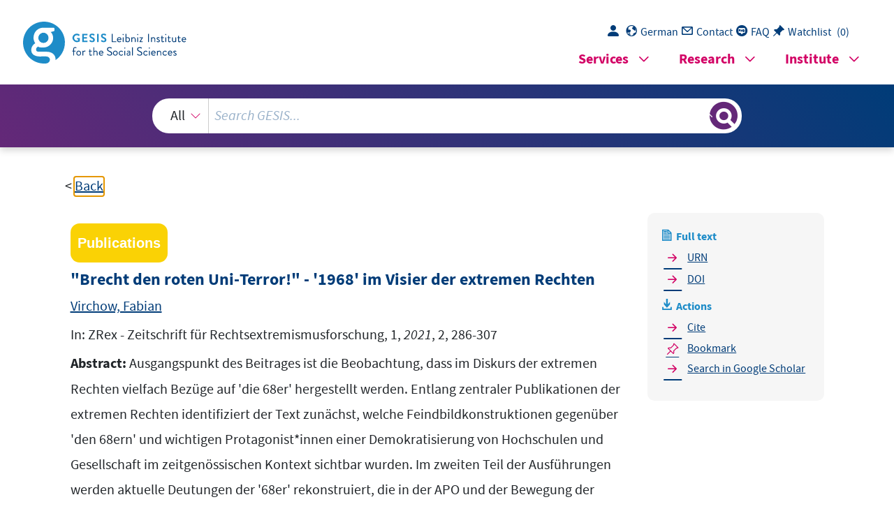

--- FILE ---
content_type: text/html; charset=UTF-8
request_url: https://search.gesis.org/services/get_stella_recommendation.php?doc_id=gesis-ssoar-77274&click_path=gesis-ssoar-77274&hostType=prod
body_size: 43367
content:
{"hits":{"total":{"value":10,"relation":"eq"},"hits":[{"_index":"gesis-29-01-2026-02-01-08","_id":"gesis-ssoar-68706","_version":2,"_seq_no":370960,"_primary_term":1,"found":true,"_source":{"title":"Qualitative Online-Forschung: methodische und methodologische Herausforderungen","id":"gesis-ssoar-68706","date":"2020","date_recency":"2020","portal_url":"https:\/\/www.ssoar.info\/ssoar\/handle\/document\/68706","type":"publication","topic":["qualitative Methode","Digitalisierung","Visualisierung","Datengewinnung","Methodologie"],"person":["Schmidt-Lux, Thomas","Wohlrab-Sahr, Monika"],"person_sort":"Schmidt-LuxWohlrab-Sahr","source":"In: Zeitschrift f\u00fcr Qualitative Forschung, 21, 2020, 1, 3-11","links":[{"label":"URN","link":"http:\/\/nbn-resolving.de\/urn:nbn:de:0168-ssoar-68706-6"},{"label":"DOI","link":"https:\/\/doi.org\/10.3224\/zqf.v21i1.01"}],"subtype":"journal_article","document_type":"Zeitschriftenartikel","institutions":["Verlag Barbara Budrich"],"coreAuthor":["Schmidt-Lux, Thomas","Wohlrab-Sahr, Monika"],"coreSjahr":"2020","coreJournalTitle":"Zeitschrift f\u00fcr Qualitative Forschung","coreZsband":"21","coreZsnummer":"1","coreLanguage":"de","doi":"https:\/\/doi.org\/10.3224\/zqf.v21i1.01","urn":"urn:nbn:de:0168-ssoar-68706-6","coreIssn":"2196-2146","data_source":"GESIS-SSOAR","index_source":"GESIS-SSOAR","database":"SSOAR - Social Science Open Access Repository","link_count":0,"gesis_own":1,"fulltext":1,"metadata_quality":10,"related_references":[{"view":"Alexander, J. C. (1987). Twenty lectures. New York:.","pdf_url":""},{"view":"<a href=\"https:\/\/d-nb.info\/1159585326\" target=\"_blank\">Baecker, D., Bohnsack, R. (2018). 4.0 oder Die L\u00fccke die der Rechner l\u00e4sst, Bd. Leipzig. Barlow, John Perry: Merve Verlag. GLU. Glossar zu Niklas Luhmanns Theorie sozialer Systeme, 20(1), pp. 1-13.<\/a> ","pdf_url":""},{"view":"<a href=\"https:\/\/doi.org\/10.1177\/1468794111413368\" target=\"_blank\">Beneito-Montagut, R. (2011). Ethnography goes online: Towards a user-centred methodology to research in- terpersonal communication on the internet. Qualita- tive Research, 11(6), pp. 716-735.<\/a> ","pdf_url":""},{"view":"<a href=\"https:\/\/doi.org\/10.1016\/j.infoecopol.2007.03.001\" target=\"_blank\">Benkler, Y., Y. (2006). Governing the Commons: The Evolution of Institutions for Collective Action, Cambridge 1990; Yochai Benkler, The Wealth of Networks: How Social Production Transforms Markets and Freedom. New Haven, CT, and London: Yale University Press. isbn. The University of Chicago Law Review, 80(3).<\/a> ","pdf_url":""},{"view":"<a href=\"https:\/\/doi.org\/10.14361\/9783839427644\" target=\"_blank\">S\u00fcssenguth, F. (2015). Die Gesellschaft der Daten. \u00dcber die digitale Transformation der so- zialen Ordnung. Bielefeld: transcript Verlag. S\u00fcddeutsche Zeitung.<\/a> ","pdf_url":""},{"view":"<a href=\"https:\/\/doi.org\/10.1111\/j.1475-682x.2009.00318.x\" target=\"_blank\">Farrell, D. P., J. C. (2010). The Growth of Internet Research Methods and the Reluc- tant Sociologist. Sociological Inquiry, 80(1), pp. 114-125.<\/a> <span class=\"references_pdf_link icon-gs-cv pe-1\"><\/span><a target=\"_blank\" href=\"http:\/\/libres.uncg.edu\/ir\/uncg\/f\/J_Petersen_Growth_2010.pdf\">PDF<\/a>","pdf_url":"http:\/\/libres.uncg.edu\/ir\/uncg\/f\/J_Petersen_Growth_2010.pdf"},{"view":"<a href=\"https:\/\/d-nb.info\/1104301237\" target=\"_blank\">Floridi, L., Foucault, M. (2015). Die 4. Revolution. Wie die Infosph\u00e4re unser Leben ver- \u00e4ndert. Frankfurt a.M: Suhrkamp. Die Geburt des Gef\u00e4ngnisses [1975, pp. 2860-2865.<\/a> ","pdf_url":""},{"view":"Fraas, C. P., C. (2008). Online-Diskurse. Theoretische Pr\u00e4missen, methodische An- forderungen und analytische Befunde. Berlin: Methoden der Diskurslinguistik. Sprachwissenschaftliche Zug\u00e4nge zur transtextuellen Ebene, pp. 291-326.","pdf_url":""},{"view":"<a href=\"https:\/\/doi.org\/10.25969\/mediarep\/13622\" target=\"_blank\">Nassehi, A., M., Antonio\/Hardt, M., Gaissmaier, W. (2019). Muster. Theorie der digitalen Gesellschaft. Sonderausgabe f\u00fcr die Bundes- zentrale f\u00fcr politische Bildung. M\u00fcnchen\/Ipswich, Massachusetts: Die Gesellschaft der Singularit\u00e4ten. Zum Strukturwandel der Moderne. M\u00fcnchen. Nationaler Normenkontrollrat (2017): B\u00fcrokratieabbau. Bessere Rechtsetzung. Digitalisierung. Erfolge ausbauen -R\u00fcckstand aufholen. Jahresbericht 2017 des Nationalen Normenkontrollrates. URL, 26(2), pp. 77-88.<\/a> <span class=\"references_pdf_link icon-gs-cv pe-1\"><\/span><a target=\"_blank\" href=\"https:\/\/link.springer.com\/content\/pdf\/10.1007\/s11616-020-00633-0.pdf\">PDF<\/a>","pdf_url":"https:\/\/link.springer.com\/content\/pdf\/10.1007\/s11616-020-00633-0.pdf"},{"view":"<a href=\"https:\/\/doi.org\/10.22024\/unikent\/03\/ajpp.634\" target=\"_blank\">Gray, D. E. (2018). Doing research in the real world. London:.<\/a> ","pdf_url":""},{"view":"<a href=\"https:\/\/doi.org\/10.4324\/9781315423012\" target=\"_blank\">Gubrium, A. H., K. (2016). Participatory visual and digital methods. New York:.<\/a> ","pdf_url":""},{"view":"<a href=\"https:\/\/doi.org\/10.1177\/0891241613497749\" target=\"_blank\">Hallett, R. E. B., K. (2014). Ethnographic Research in a Cyber Era. Journal of Con- temporary Ethnography, 43(3), pp. 306-330.<\/a> ","pdf_url":""},{"view":"Hine, C. (2018). Virtual Ethnography. Modes, Varieties, Affordances. London: The SAGE Handbook of Online Research Methods, pp. 257-270.","pdf_url":""},{"view":"<a href=\"https:\/\/doi.org\/10.1515\/sosi-2011-0107\" target=\"_blank\">Knoblauch, H. (2011). Videoanalyse, Videointeraktionsanalyse und Videographie. Zur Kl\u00e4- rung einiger Missverst\u00e4ndnisse. Sozialer Sinn, 12(1), pp. 139-147.<\/a> ","pdf_url":""},{"view":"Kozinets, R. V. (2015). Netnography. Auflage London: Redefined, 2.","pdf_url":""},{"view":"<a href=\"\/publication\/gesis-solis-00611567\" target=\"_blank\">Kuhn, O. E. (2014). Alltagswissen in der Krise. \u00dcber die Zurechnung der Verantwortung f\u00fcr die Finanzkrise. Wiesbaden:.<\/a> ","pdf_url":""},{"view":"<a href=\"https:\/\/search.gesis.org\/publication\/gesis-ssoar-74089\" target=\"_blank\">Modelle, D., Jan-Hendrik\/Wehner, J. (2018). Hg.): Bedeu- tende Daten: Modelle, Verfahren und Praxis der Vermessung und Verda- tung im Netz. Wies- baden: Springer VS (Medien, Kultur. Modelle, Ver- fahren und Praxis der Vermessung und Verdatung im Netz.<\/a> <span class=\"references_pdf_link icon-gs-cv pe-1\"><\/span><a target=\"_blank\" href=\"https:\/\/www.ssoar.info\/ssoar\/bitstream\/handle\/document\/74089\/?sequence=1\">PDF<\/a>","pdf_url":"https:\/\/www.ssoar.info\/ssoar\/bitstream\/handle\/document\/74089\/?sequence=1"},{"view":"Markham, A. N. (2017). Ethnography in the Digital Internet Era. London: The SAGE handbook of qualitative research, pp. 650-668.","pdf_url":""},{"view":"Miller, D., Morozov, E. (2012). Das wilde Netzwerk. Ein ethnologischer Blick auf Facebook. Berlin: The Dark Side of Internet Freedom.","pdf_url":""},{"view":"Pariser, E., A.\/Rutzmoser, C. E., E. M. (2012). Filter Bubble. Wie wir im Internet entm\u00fcndigt werden. M\u00fcnchen: Hanser Verlag. Menschsein in einer technisierten Welt.","pdf_url":""},{"view":"Pauwels, L. (2012). Visual Sociology Reframed. An Analytical Synthesis and Discussion of Visual Methods in Social and Cultural Research. Digital qualita- tive research methods. Los Angeles, pp. 179-211.","pdf_url":""},{"view":"<a href=\"https:\/\/doi.org\/10.4135\/9781473983847.n15\" target=\"_blank\">Pennington, D. R. (2017). Coding of Non-Text Data. London: The SAGE handbook of social media research methods, pp. 232-250.<\/a> ","pdf_url":""},{"view":"<a href=\"\/publication\/gesis-solis-00576549\" target=\"_blank\">Reicher, D. (2012). 'Interethnic Alliances' and National We-Images. An Analysis of Internet Fora Related to Sport and Migration. Frankfurt a.M: Crossing Bor- ders, Shifting Boundaries. National and Transnational Identities in Europe and Beyond.<\/a> ","pdf_url":""},{"view":"<a href=\"https:\/\/doi.org\/10.1007\/978-3-658-18953-2\" target=\"_blank\">Volkmann, U., S. (2017). Ute Volkmann, Soziologieverlage im Zeitalter der Digitalisierung, in. Pr\u00e4vention und Gesundheitsf\u00f6rderung, 41(1), pp. 15-25.<\/a> <span class=\"references_pdf_link icon-gs-cv pe-1\"><\/span><a target=\"_blank\" href=\"https:\/\/link.springer.com\/content\/pdf\/10.1007\/s11553-021-00872-7.pdf\">PDF<\/a>","pdf_url":"https:\/\/link.springer.com\/content\/pdf\/10.1007\/s11553-021-00872-7.pdf"},{"view":"Schiek, D. U., C. G. (2019). Gruppendiskussionen in Internetforen. Untersuchung zu ei- nem neuen Instrument der qualitativen Datenerhebung. M\u00fcnchen.","pdf_url":""},{"view":"Schmidt-Lux, T. (2017). Gerechte Strafe. Legitimationskonflikte um vigilante Gewalt. Weinheim.","pdf_url":""},{"view":"<a href=\"https:\/\/doi.org\/10.1007\/978-3-531-92437-3\" target=\"_blank\">Schweiger, W. B., K. (2010). Handbuch Online-Kommunikation. Wiesbaden:.<\/a> ","pdf_url":""},{"view":"<a href=\"https:\/\/doi.org\/10.5860\/choice.46-1205\" target=\"_blank\">Shirky, C. (2008). Here comes everybody -the power of organizing without organisations, Lon- don: Penguin Stalder, Felix (2016): Kultur der Digitalit\u00e4t. New York, NY, Toronto, London: Allen Lane, Penguin Group.<\/a> ","pdf_url":""},{"view":"<a href=\"https:\/\/doi.org\/10.5613\/rzs.43.1.6\" target=\"_blank\">Tracy, S. J. (2013). Qualitative research methods. Collecting evidence, crafting analysis, communicating impact. 2. Hoboken, NJ: Wiley-Blackwell. pp. 167-176.<\/a> ","pdf_url":""},{"view":"<a href=\"https:\/\/doi.org\/10.1525\/ctx.2004.3.4.22\" target=\"_blank\">Wellman, B. (2004). Connecting Communities. On and Offline. Contexts, 3(4), pp. 22-28.<\/a> ","pdf_url":""},{"view":"<a href=\"https:\/\/doi.org\/10.3790\/sint.53.1.1\" target=\"_blank\">Wohlrab-Sahr, M. (2015). Theorie f\u00fcrs Gro\u00dfe, Methoden f\u00fcrs Kleine? \u00dcberlegungen zum methodisch gest\u00fctzten Stabhochsprung in der Kultursoziologie. Sociologia Internati- onalis, 53(1), pp. 1-19.<\/a> ","pdf_url":""},{"view":"Woltersdorff, V. (2013). Going Public -Going Media. \u00dcber den medialen Wandel schwuler Coming-Out-Inszenierungen seit Stonewall. Pri- vat\/\u00f6ffentlich. Mediale Selbstentw\u00fcrfe von Homosexualit\u00e4t. Wien, pp. 89-110.","pdf_url":""},{"view":"<a href=\"https:\/\/doi.org\/10.26522\/brocked.v29i2.849\" target=\"_blank\">Zuboff, S., Pohle, J., Voelsen, D. (2019). The Age of Surveillance Capitalism: The Fight for a Human Future at the New Frontier of Power, PublicAffairs. Public Affairs: Profile Books. References Agamben, Giorgio. but not only. Racism towards Eastern-Europeans has its own history in Germany: even in the face of the atrocities in Ukraine, CSU head Friedrich Merz accused the Ukrainians of Sozialtourismus, wanting to \"take advantage of the system.\", 73 pp. 149-153.<\/a> ","pdf_url":""},{"view":"<a href=\"https:\/\/search.gesis.org\/publication\/gesis-ssoar-19204\" target=\"_blank\">Przyborski, A., M., Verlag, O., M\u00fcnchen, L. u. H., U, K., Charles\/Zeiler, K. (2014). Qualitative Sozialforschung. Ein Arbeitsbuch. Lehr-und Handb\u00fccher der Soziologie. 4. erweiterte Auflage. Auflage, Rowohlt-Taschenbuch-Verlag, Reinbek bei Hamburg: Ein Arbeitsbuch, Oldenbourg Wissenschaftsverlag, M\u00fcnchen. Film-und Fotoanalyse in der Erziehungswissenschaft. Ein Handbuch. Opladen: Leske + Budrich Steinmetz, R\u00fcdiger (2005): Filme sehen lernen. Grundlagen der Film\u00e4sthetik. Frank- furt a, 4.<\/a> ","pdf_url":""},{"view":"<a href=\"https:\/\/search.gesis.org\/publication\/gesis-ssoar-82477\" target=\"_blank\">Reckwitz, A., Roth, P., M., ., Rosa, S., H. (2017). Die Gesellschaft der Singularit\u00e4ten. Zum Strukturwandel der Moderne. Sonderausgabe f\u00fcr die Bundeszentrale f\u00fcr politische Bildung. Frankfurt am Main: Zum Strukturwandel der Moderne. Suhrkamp. Thiersch, Hans 2014: Lebensweltorientierte Soziale Arbeit: Aufgaben der Praxis im sozialen Wandel, pp. 3-658.<\/a> <span class=\"references_pdf_link icon-gs-cv pe-1\"><\/span><a target=\"_blank\" href=\"https:\/\/www.ssoar.info\/ssoar\/bitstream\/handle\/document\/82477\/?sequence=1\">PDF<\/a>","pdf_url":"https:\/\/www.ssoar.info\/ssoar\/bitstream\/handle\/document\/82477\/?sequence=1"},{"view":"<a href=\"https:\/\/doi.org\/10.1007\/978-3-531-18732-7\" target=\"_blank\">Tuma, R., Schnettler, B., Knoblauch, H. (2013). Ren\u00e9 Tuma\/Bernt Schnettler\/Hubert Knoblauch: Videographie. Einf\u00fchrung in die interpre- tative Videoanalyse sozialer Situationen. Springer VS: Springer VS Verlag f\u00fcr Sozialwissenschaften. Lehrbuch.<\/a> ","pdf_url":""}]},"system_type":"EXP","doc_rank":1,"rid":16090323},{"_index":"gesis-29-01-2026-02-01-08","_id":"bibsonomy-angermeyer2002rechtsextremistische","_version":2,"_seq_no":426274,"_primary_term":1,"found":true,"_source":{"id":"bibsonomy-angermeyer2002rechtsextremistische","type":"publication","title":"Rechtsextremistische Einstellungen in Deutschland: Ergebnisse einer repr\u00e4senativen Erhebung","date":"2002","date_recency":"2002","person":["Angermeyer, Matthias","Br\u00e4hler, Elmar"],"person_sort":"AngermeyerBr\u00e4hler","language":"German","gesis_study_no":"ZA3296","source":"In Internet-Ausdruck(6), 2002","coreEditor":"","corePublisher":"","coreSatit":"","coreJournalTitle":"Internet-Ausdruck","corePagerange":"","coreZsband":"","coreZsnummer":"6","institution":"Otto-Stammer-Zentrum","abstract":"","bibtex_key":"angermeyer2002rechtsextremistische","remarks":"http:\/\/www.polsoz.fu-berlin.de\/polwiss\/forschung\/systeme\/empsoz\/schriften\/Arbeitshefte\/BraeNied.pdf.(Eurobarometer)","address":"","recordurl":"http:\/\/www.polsoz.fu-berlin.de\/polwiss\/forschung\/systeme\/empsoz\/schriften\/Arbeitshefte\/BraeNied.pdf","document_type":"techreport","tags":["2002","EB_input2014","EB_pro","Eurobarometer","FDZ_IUP","GESIS-Studie","ZA3296","checked","german","input2014","techreport"],"data_source":["Eurobarometer-Bibliography"],"study_group":["EB - Standard and Special Eurobarometer"],"group_description":["Seit Anfang der siebziger Jahre erhebt die Europ\u00e4ische Kommission mit dem \"Standard and Special Eurobarometer\" regelm\u00e4\u00dfig die \u00f6ffentliche Meinung in den Mitgliedstaaten der Europ\u00e4ischen Union. Die Befragungen werden jeweils im Fr\u00fchjahr und im Herbst auf der Grundlage neuer Stichproben mit einer Gr\u00f6\u00dfe von 1000 Befragten pro Land pers\u00f6nlich durchgef\u00fchrt. F\u00fcr Nordirland und Ostdeutschland werden gesonderte Stichproben gezogen. Nach der EU-Erweiterung im Jahr 2004 werden auch die verbleibenden und die neuen Beitrittskandidaten regelm\u00e4\u00dfig in ausgew\u00e4hlte Umfragen einbezogen. Die Standard-Eurobarometer-Module fragen nach der Einstellung zur europ\u00e4ischen Einigung, zu den Institutionen und zur Politik, erg\u00e4nzt durch Messungen zu allgemeinen soziopolitischen Orientierungen sowie zu den demografischen Merkmalen der Befragten und der Haushalte. In unregelm\u00e4\u00dfigen Abst\u00e4nden befassen sich spezielle Eurobarometer-Module ausf\u00fchrlich mit Themen wie Umwelt, Wissenschaft und Technologie, Gesundheit oder Familie, soziale oder ethnische Ausgrenzung, Lebensqualit\u00e4t usw. Die \"European Communities Studies\" 1970-1973 k\u00f6nnen als Vorl\u00e4uferstudien angesehen werden, ebenso wie die \"Attitudes towards Europe\" von 1962."],"group_number":["0008"],"group_link":["http:\/\/www.gesis.org\/eurobarometer-data-service\/survey-series\/standard-special-eb\/"],"study_group_en":["EB - Standard and Special Eurobarometer"],"group_description_en":["Since the early nineteen seventies the European Commission\u00b4s \u201cStandard and Special Eurobarometer\u201d are regularly monitoring the public opinion in the European Union member countries at times. Interviews are conducted face-to-face, in each spring and each autumn, at all times based on new samples with a size 1000 respondents per country. Separate samples are drawn for Northern Ireland and East Germany. After the EU enlargement in 2004, remaining and new Candidate Countries are also regularly included in selected surveys. The Standard Eurobarometer modules ask for attitudes towards European unification, institutions and policies, complemented by measurements for general socio-political orientations, as well as by respondent and household demographics. Intermittently special Eurobarometer modules extensively address topics, such as environment, science and technology, health or family issues, social or ethnic exclusion, quality of life etc. The \u201cEuropean Communities Studies\u201d 1970-1973 can be considered forerunner studies, as well the \u201cAttitudes towards Europe\u201d from 1962."],"group_link_en":["http:\/\/www.gesis.org\/eurobarometer-data-service\/survey-series\/standard-special-eb\/"],"group_image_file":["eb_logo.jpg"],"index_source":"Bibsonomy","literature_collection":"GESIS-Literaturpool","gesis_own":1,"related_research_data":[{"view":"Eurobarometer 53 (Apr- May 2000)","id":"ZA3296"}],"link_count":1},"system_type":"BASE","doc_rank":2,"rid":16090323},{"_index":"gesis-29-01-2026-02-01-08","_id":"gesis-ssoar-78350","_version":2,"_seq_no":372357,"_primary_term":1,"found":true,"_source":{"title":"Jugendliche in der Provinz: Ihre Sozialr\u00e4ume, Probleme und Interessen als Herausforderung an die Soziale Arbeit","id":"gesis-ssoar-78350","date":"2011","date_recency":"2011","abstract":"Vor dem Hintergrund eines ambitionierten theoretischen und methodologischen Bezugsrahmens zur Untersuchung vor allem der raumbezogenen Interessenlagen von Jugendlichen, werden Ergebnisse eines entsprechenden Forschungsprojektes aus dem Gebiet Rheingau\/Taunus vorgestellt, in dem solche Interessenlagen in Weiterentwicklung der dokumentarischen Methode empirisch rekonstruiert wurden.","portal_url":"https:\/\/www.ssoar.info\/ssoar\/handle\/document\/78350","type":"publication","topic":["l\u00e4ndlicher Raum","Dorf","Jugendlicher","Lebenssituation","Lebenswelt","sozialer Raum","soziales Milieu","Jugendarbeit","Jugendhilfeplan","Bedarfsanalyse","Hessen","Bundesrepublik Deutschland"],"person":["May, Michael"],"person_sort":"May","links":[{"label":"URN","link":"http:\/\/nbn-resolving.de\/urn:nbn:de:0168-ssoar-78350-6"},{"label":"DOI","link":"https:\/\/doi.org\/10.3224\/86649687"}],"publisher":"Verlag Barbara Budrich","document_type":"Monographie","institutions":["Verlag Barbara Budrich"],"coreAuthor":["May, Michael"],"coreSjahr":"2011","corePublisher":"Verlag Barbara Budrich","coreZsband":"5","coreIsbn":"978-3-86649-687-3","publishLocation_str_mv":"Opladen","coreLanguage":"de","doi":"https:\/\/doi.org\/10.3224\/86649687","urn":"urn:nbn:de:0168-ssoar-78350-6","data_source":"GESIS-SSOAR","index_source":"GESIS-SSOAR","database":"SSOAR - Social Science Open Access Repository","link_count":0,"gesis_own":1,"fulltext":1,"metadata_quality":10,"related_references":[{"view":". (n.d.). ebd.: 59ff.) klassifi- ziert, z\u00e4hlt Herrenknecht die zwischen Dorf und Region hin-und herge- rissene \"regionale Dorfjugend.","pdf_url":""},{"view":"<a href=\"https:\/\/doi.org\/10.3790\/978-3-428-07840-0\" target=\"_blank\">Becker, G. S., Aufl., T. B., D. (1993). \u00d6konomische Erkl\u00e4rung menschlichen Verhaltens. 2. Aufl. Die Ein- heit der Gesellschaftswissenschaften 32. Auflage, T\u00fcbingen: J.C.B. Mohr (Paul Siebeck. Bruttosozialgl\u00fcck als Ziel der Entwicklung, in: Entwicklungspolitik, 17 pp. 80-82.<\/a> ","pdf_url":""},{"view":"R., . (2008). zugrunde liegt -ist auch diese heuristische Typologie von Herrenknecht eher eine \"Sache der Logik\", als dass sie die \"Logik der Sache. in der Provinz erfasst: Bei den empirischen Untersuchungen ist es die Logik der Statistik, nach der solche Unterschiede \u00fcber Durchschnittswerte (und damit unter Vernachl\u00e4ssigung \u00f6rtlicher Spezifik!) \"konstruiert\".","pdf_url":""},{"view":"Moser, A., Neu, C. (2009). Jugend in l\u00e4ndlichen R\u00e4umen. Zwischen Abwanderung und regionalem Engagement. Johann Heinrich von Th\u00fcnen-Institut (vTI): Jahresbericht 2009. Bundesministe- riums f\u00fcr Ern\u00e4hrung, Landwirtschaft und Verbraucherschutz. Braunschweig.","pdf_url":""},{"view":"<a href=\"https:\/\/doi.org\/10.1007\/978-3-531-90026-1_4\" target=\"_blank\">Winkler, M. (1988). Eine Theorie der Sozialp\u00e4dagogik . Konzepte der Humanwis- senschaften . Stuttgart -2007: Kleine Skizze einer revidierten Theorie der Sozialp\u00e4dagogik. Stuttgart: Klett-Cotta (Konzepte der Humanwissenschaften. ): Das Soziale gestalten: \u00dcber M\u00f6gliches und Unm\u00f6gliches der Sozialp\u00e4dagogik . Wiesbaden, pp. 55-80.<\/a> ","pdf_url":""},{"view":"<a href=\"\/publication\/ubk-opac-LY000523837\" target=\"_blank\">Becker, H., Eigenbrodt, J., May, M. (1984). Pfadfinderheim, Teestube, Stra\u00dfenleben. Jugendliche Cliquen und ihre Sozialr\u00e4ume.<\/a> ","pdf_url":""},{"view":"<a href=\"\/publication\/gesis-solis-00160137\" target=\"_blank\">Bourdieu, P. (1991). Physischer, sozialer und angeeigneter physischer Raum\u00ab in Stadt-R\u00e4u- me. Band 2, Frankfurt am Main\/New York: Frankfurter Beitr\u00e4ge. Frank- furt\/M. Stadt-R\u00e4ume. Frankfurt am Main 1991 (Die Zukunft des St\u00e4dtischen, 2 pp. 25-34.<\/a> ","pdf_url":""},{"view":"<a href=\"https:\/\/search.gesis.org\/publication\/gesis-ssoar-65692\" target=\"_blank\">Nohl, A. M., Nentwig-Gesemann, I., Nohl, A. M., Bonfranchi, R., K\u00fclpmann, I. (2013). Interview und dokumentarische Methode: Anleitungen f\u00fcr die Forschungs- praxis. 5., aktualisierte und erweiterte Auflage. Qualitative Sozialforschung. Auf- lage, Opladen\/Berlin\/Toronto: VS Verlag f\u00fcr Sozialwissenschaften | GWV Fachverlage GmbH Wiesbaden. Textsorten und Textsortenbestimmung in der qualitativen Interviewforschung: ein methodologisches Update Oevermann, Ulrich (2000). Die Methode der Fallrekonstruktion in der Grundlagenforschung sowie der klinischen und p\u00e4dagogischen Praxis, pp. 9-32.<\/a> <span class=\"references_pdf_link icon-gs-cv pe-1\"><\/span><a target=\"_blank\" href=\"https:\/\/www.ssoar.info\/ssoar\/bitstream\/document\/65691\/1\/ssoar-2019-bohnsack_et_al-Typenbildung_und_Dokumentarische_Methode.pdf\">PDF<\/a>","pdf_url":"https:\/\/www.ssoar.info\/ssoar\/bitstream\/document\/65691\/1\/ssoar-2019-bohnsack_et_al-Typenbildung_und_Dokumentarische_Methode.pdf"},{"view":"<a href=\"https:\/\/d-nb.info\/841113181\" target=\"_blank\">Becker, H., Hafemann, H., May, M. (1984). Das ist hier unser Haus, aber...\". Raumstruktur und Raumaneignung im Jugendzentrum.<\/a> ","pdf_url":""},{"view":"Becker, H., May, M. (1986). Unterschiedliche soziale Milieus von Jugend- lichen in ihrer Konstitution von Sozialr\u00e4umen. In: Cohen.","pdf_url":""},{"view":"<a href=\"https:\/\/www.econbiz.de\/Record\/10001898776\" target=\"_blank\">Bellmann, D., Hein, W., Trapp, W., Zang, G. (1975). Provinz\" als politisches Problem. In: Enzensberger, Hans Magnus. Kursbuch,(39), pp. 81-127.<\/a> ","pdf_url":""},{"view":"Zander, H. (1975). Planung in der Jugendhilfe. Grundlagen eines bedarfsorientierten Planungsansatzes. Kronberg\/Ts: Scriptor Verlag.","pdf_url":""},{"view":"<a href=\"https:\/\/doi.org\/10.1007\/978-3-322-81005-2_29\" target=\"_blank\">Bitzan, M. H., Wolfgang\/Kl\u00f6ck, T. M., Michael\/St\u00f6vesand, S., May, M., St\u00f6vesand, S. (2005). Diskussionsbeitrag Gemeinwesenarbeit. Wiesbaden: VS Ver- lag f\u00fcr Sozialwissenschaften. Handbuch Sozialraum, pp. 529-558.<\/a> ","pdf_url":""},{"view":"Bloch, E. (1976). Erbschaft dieser Zeit.","pdf_url":""},{"view":"<a href=\"https:\/\/doi.org\/10.1007\/978-3-663-14371-0\" target=\"_blank\">Ilien, A., A. (1978). Die Dorfgemeinschaft als Not-und Terrorzusam- menhang. Ein Beitrag zur Sozialgeschichte des Dorfes und zur Sozialpsy- chologie seiner Bewohner\u00ab. Dorfpolitik, Opladen: Westdeutscher Verlag. Dorfpolitik. Fachwissenschaftliche Ana- lysen und didaktische Hilfen. Opladen: Leske + Budrich (Analysen, 22 pp. 38-53.<\/a> ","pdf_url":""},{"view":"<a href=\"https:\/\/d-nb.info\/820105201\" target=\"_blank\">B\u00f6hnisch, L., B\u00e4hnisch, L. (1982). Der Sozialstaat und seine P\u00e4dagogik. Sozialpolitische Anleitun- gen zur Sozialarbeit, NeuwiedlDarmstadt. Bielefeld: \u00dcberarbeitete Auflage. Beltz Juventa. Weinheim und M\u00fcnchen. HandlungskompeteDZ in der Sozialarbeit\/Sozialp\u00e4dagogik 11, pp. 77-99.<\/a> ","pdf_url":""},{"view":"B\u00f6hnisch, L. (1992). Distanz und N\u00e4he. Jugend und Heimat im regionalen Kon- text. Pro Regio,(19), pp. 4-15.","pdf_url":""},{"view":"<a href=\"https:\/\/search.gesis.org\/publication\/gesis-ssoar-59813\" target=\"_blank\">Engels, F., Engels, F. (1845). Die Lage der arbeitenden Klasse in England. Nach eigener Anschauung und authentischen Quellen, 1. Engels, Friedrich: VS Verlag f\u00fcr Sozialwissenschaften. Nach eigner Anschauung und authentischen Quellen [1845]. In: Karl Marx\/Friedrich, pp. 225-506.<\/a> <span class=\"references_pdf_link icon-gs-cv pe-1\"><\/span><a target=\"_blank\" href=\"https:\/\/www.ssoar.info\/ssoar\/bitstream\/handle\/document\/59813\/?sequence=1\">PDF<\/a>","pdf_url":"https:\/\/www.ssoar.info\/ssoar\/bitstream\/handle\/document\/59813\/?sequence=1"},{"view":"<a href=\"https:\/\/doi.org\/10.1007\/s11613-000-0050-4\" target=\"_blank\">B\u00f6hnisch, L. (1999). Abweichendes Verhalten. Eine p\u00e4dagogisch-soziologische Einf\u00fchrung. 5., \u00fcberarbeitete Auflage. Weinheim\/M\u00fcnchen: Juventa (Grundlagentexte P\u00e4dagogik.<\/a> ","pdf_url":""},{"view":"<a href=\"https:\/\/doi.org\/10.2307\/20047226\" target=\"_blank\">Milward, A. S., R., Boels, L., A. (1992). The End of the Nation State: The Rise of Regional Economies. Touchstone Books. --, 1999: The Borderless World. Min- neapolis; London: University of California Press Moor. Journal of Common Market Studies, 31 pp. 473-524.<\/a> ","pdf_url":""},{"view":"<a href=\"https:\/\/doi.org\/10.1007\/978-3-663-09403-6\" target=\"_blank\">B\u00f6hnisch, L. (2002). R\u00e4ume, Zeiten, Beziehungen und der Ort der Jugendarbeit. In: deutsche jugend, 50(2), pp. 70-77.<\/a> ","pdf_url":""},{"view":"<a href=\"https:\/\/doi.org\/10.1007\/978-3-322-97873-8\" target=\"_blank\">B\u00e4hnisch, L., H. (1989). Jugend im Abseits? Zur Lebenslage Jugendlicher im l\u00e4ndlichen Raum, Weinheim und M\u00fcnchen. Weinheim: DJI.<\/a> ","pdf_url":""},{"view":"<a href=\"\/publication\/iab-litdok-I890216F28\" target=\"_blank\">B\u00f6hnisch, L., R., B\u00f6hnisch, L. U. (1987). Wozu Jugendarbeit? Orientierungen f\u00fcr die Aus- bildung, Fortbildung und Praxis, WeinheimlM\u00fcnchen. Weinheim\/M\u00fcnchen: Juventa B\u00f6hnisch.<\/a> ","pdf_url":""},{"view":"<a href=\"https:\/\/doi.org\/10.1111\/j.1439-0442.1960.tb00222.x\" target=\"_blank\">Marx, B., M.\/Funk, H. M., B. (1997). Jugendliche in l\u00e4ndlichen Regionen. Ein ost-westdeutscher Vergleich. Schriftenreihe des Bundesministeriums f\u00fcr Ern\u00e4hrung, Landwirtschaft und Forsten. Bonn: Reihe A: Angewandte Wissenschaft,(463).<\/a> ","pdf_url":""},{"view":"B\u00f6hnisch, L., Winter, R. (1991). Jugendverb\u00e4nde auf dem Lande. Weinheim: Juventa. Handbuch Ju- gendverb\u00e4nde. Eine Ortsbestimmung der Jugendverbandsarbeit in Analysen und Selbstdarstellungen, pp. 395-405.","pdf_url":""},{"view":"<a href=\"https:\/\/doi.org\/10.1007\/978-3-663-11431-4_8\" target=\"_blank\">Bohnsack, R. (1997). Dokumentarische Methode\". Opladen: Leske + Budrich. Sozial- wissenschaftliche Hermeneutik. Eine Einf\u00fchrung. Opladen, pp. 191-212.<\/a> ","pdf_url":""},{"view":"<a href=\"https:\/\/doi.org\/10.1007\/978-3-531-90064-3_4\" target=\"_blank\">MANNHEIM, K., Mannheim, K., Mitchell, K. P., J.T, W. (1980). Strukturen des Denkens. Suhrkamp-Taschenbuch Wissen- schaft, Band 298. Frankfurt am Main: Suhrkamp (Suhrkamp-Taschenbuch Wissenschaft. Phasen biografischer Wandlungsprozesse in drei Lebensaltern. Empirische Rekonstruktionen und pragmatistische Reflexionen, pp. 25-44.<\/a> ","pdf_url":""},{"view":"<a href=\"https:\/\/doi.org\/10.1007\/978-3-322-92213-7_11\" target=\"_blank\">Bohnsack, R., T. (2001). Generalisierung und komparative Analyse. In: Bohnsack, R.\/Nentwig-Gesemann, I.\/Nohl, A.-M.: Die dokumentarische Methode und ihre For- schungspraxis. Opladen: Leske + Budrich, Opladen. Ralf Bohn- VDFN ,ULV 1HQWZLJ*HVHPDQQ $UQG0LFKDO 1RKO +UVJ Die dokumen- WDULVFKH 0HWKRGH XQG LKUH )RUVFKXQJVSUD[LV, 52(2), pp. 225-252.<\/a> ","pdf_url":""},{"view":"<a href=\"\/publication\/gesis-solis-00357091\" target=\"_blank\">Bohnsack, R. (2006). Qualitative Evaluation und Handlungspraxis. Grundlagen do- kumentarischer Evaluationsforschung. Reinbek bei Hamburg: Rowohlt-Taschenbuch-Verl. Qualitative Evaluationsfor- schung. Konzepte, Methoden, Umsetzungen. Reinbeck bei Hamburg, pp. 135-155.<\/a> ","pdf_url":""},{"view":"<a href=\"https:\/\/search.gesis.org\/publication\/gesis-ssoar-4475\" target=\"_blank\">Kelle, U., K., Hamburg, U. R., Hellstern, G. M., Wollmann, H. (2006). Qualitative Evaluationsforschung und das Kausalit\u00e4tsparadigma In: Flick, Uwe: Qualitative Evaluationsforschung. Konzepte -Methoden -Umsetzungen. Qualitative Evaluationsforschung: Dokumentarische Evaluationsforschung. CAQD 2007. Computergest\u00fctzte Analyse qualitativer Daten. Tagungsband zur MAXQDA-Anwenderkonferenz, Marburg am 7.-9.03.2007, pp. 117-134.<\/a> <span class=\"references_pdf_link icon-gs-cv pe-1\"><\/span><a target=\"_blank\" href=\"https:\/\/www.ssoar.info\/ssoar\/bitstream\/handle\/document\/4475\/?sequence=1\">PDF<\/a>","pdf_url":"https:\/\/www.ssoar.info\/ssoar\/bitstream\/handle\/document\/4475\/?sequence=1"},{"view":"<a href=\"https:\/\/d-nb.info\/851002285\" target=\"_blank\">Bourdieu, P., Chacon, J. A., Bourdieu, P., March, J. G. (1985). Sozialer Raum und \u203aKlassen\u2039. Le\u00e7on sur la le\u00e7on. Zwei Vor- lesungen. Frankfurt a.M. Organisationstheorie Band 2, Stuttgart: Kritik der theoretischen Vernunft. Suhrkamp. Wien ders. (1992a): Rede und Antwort. Ffm ders. et al. (1991): Soziologie als Beruf. Wissenschaftstheoretische Voraussetzungen soziologischer Erkenntnis, pp. 7-46.<\/a> ","pdf_url":""},{"view":"Bourdieu, P. (2002). Verstehen. Konstanz: UVK Verlag-Ges. Das Elend der Welt. Zeugnisse und Diagnosen allt\u00e4glichen Leidens an der Gesell- schaft, pp. 779-802.","pdf_url":""},{"view":"<a href=\"\/publication\/fis-bildung-33151\" target=\"_blank\">Bourgett, J., Preusser, N., V\u00f6lkel, R. (1983). Kommunale Sozialpolitik, Sozial\u00f6kologie und Verwaltungshandeln in der Jugend-und Sozialhilfe. Bie- lefeld: AJZ-Druck + Verlag. Gemeinwesenarbeit im Kontext lokaler Sozialpolitik, pp. 63-101.<\/a> ","pdf_url":""},{"view":"<a href=\"\/publication\/gesis-solis-00035679\" target=\"_blank\">Bracher, U. (1978). Kritische Sozialforschung und ihr Adressat. Frankfurt\/New York.<\/a> ","pdf_url":""},{"view":"<a href=\"https:\/\/openalex.org\/W3135844679\" target=\"_blank\">Brenner, N. (1997). Globalisierung und Reterritorialisierung: St\u00e4dte, Staaten und die Politik der r\u00e4umlichen Redimensionierung im heuti- gen Europa\". Welt- Trends, 5(17), pp. 7-30.<\/a> ","pdf_url":""},{"view":"B. E. (1972). 17., v\u00f6llig neu bearbeitete Auflage.","pdf_url":""},{"view":"<a href=\"\/publication\/fis-bildung-877477\" target=\"_blank\">Deutschlands, K. L. (2007). Landjugend(t)r\u00e4ume. Herausforderun- gen und Perspektiven f\u00fcr die Jugendarbeit im l\u00e4ndlichen Raum. 1. A. gef\u00f6rdert vom Bundesministerium f\u00fcr Familie, Senioren, Frauen und Jugend. Berlin:.<\/a> ","pdf_url":""},{"view":"Chass\u00e9, K. A. (1999). Soziale Arbeit und Lebenslage. Zur Einf\u00fchrung in das Lebenslagen-Konzept. Sozialp\u00e4dagogische Integrati- on. Entwicklungsperspektiven und Konfliktlinien. Weinheim: Juventa (Ver\u00f6f- fentlichungen der Kommission Sozialp\u00e4dagogik der Deutschen Gesellschaft f\u00fcr Erziehungswissenschaft, pp. 147-154.","pdf_url":""},{"view":"<a href=\"\/publication\/gesis-solis-00030759\" target=\"_blank\">Lauwe, C., P. H. (1977). Aneignung, Eigentum, Enteignung. In: arch+, H, 34 pp. 2-6.<\/a> ","pdf_url":""},{"view":"<a href=\"\/publication\/gesis-solis-00085957\" target=\"_blank\">Cohen, P. (1986). Die Jugendfrage neu denken. Frankfurt am Main: Europ Verlag. Verborgen im Licht. Neues zu r Jugendfrage. Frank fu rt am M ain, pp. 22-97.<\/a> ","pdf_url":""},{"view":"<a href=\"https:\/\/www.econbiz.de\/Record\/10002034350\" target=\"_blank\">Cramer-Hartmann, G. (1982). Landjugendforschung in der Bundesrepublik. Ein \u00dcberblick. Fredeburger Hefte, H, 13.<\/a> ","pdf_url":""},{"view":"<a href=\"https:\/\/doi.org\/10.1007\/978-3-322-81005-2_8\" target=\"_blank\">Dangschat, J., Frey, O. (2005). Herbsttagung der DGS-Sektion Stadt-und Regionalsoziologie, K\u00f6ln 14. Berlin. Berlin: Nachrichtenblatt zur Stadt-und Regio- nalsoziologie, pp. 27-39.<\/a> ","pdf_url":""},{"view":"<a href=\"https:\/\/doi.org\/10.1007\/978-3-322-99426-4_1\" target=\"_blank\">Deinet, U. (2000). Sozialr\u00e4umliche Jugendarbeit in der Region.<\/a> ","pdf_url":""},{"view":"Deinet, U. (2004). Zur Lage der Kinder-und Jugendarbeit in l\u00e4ndlichen Regio- nen. Berlin: Regiestelle EundC der Stiftung SPI Sozialp\u00e4dagogisches Institut Berlin \"Walter May\": Werkstattgespr\u00e4ch Kinder-und Jugendarbeit auf dem Land. Do- kumentation der Veranstaltung vom 20. und 21. Januar 2004 in Berlin, pp. 39-51.","pdf_url":""},{"view":"Deinet, U. (n.d.). Sozialr\u00e4umliche aneignungs-und bildungsorientierte Kinder und Jugendarbeit. Am Beispiel von Kindern und Jugendlichen im l\u00e4ndlichen Raum.","pdf_url":""},{"view":"Dethloff, M. (n.d.). Das Freizeitverhalten von 12-bis 15-J\u00e4hrigen in l\u00e4ndlichen R\u00e4u- men. Forschungsprojekt \"Ganztags- schule in l\u00e4ndlichen R\u00e4umen (GaL\u00e4R)\". Online verf\u00fcgbar unter.","pdf_url":""},{"view":"Dewe, B., Otto, H. U. (2002). Reflexive Sozialp\u00e4dagogik. Grundstrukturen eines neuen Typs dienstleistungsorientierten Professionshandelns. Opladen: Leske + Budrich. Grundriss soziale Arbeit. Ein einf\u00fchrendes Handbuch, pp. 179-198.","pdf_url":""},{"view":"<a href=\"https:\/\/doi.org\/10.1007\/978-3-663-10249-6_24\" target=\"_blank\">Ditton, H. (2004). Schule und sozial-regionale Ungleichheit\u00ab. Wiesbaden: VS Verlag f\u00fcr Sozialwissenschaften. Hand- buch der Schulforschung. -Weinheim, pp. 605-624.<\/a> ","pdf_url":""},{"view":"<a href=\"https:\/\/search.gesis.org\/gesis_bib\/gesis-bib-50243\" target=\"_blank\">Eisenb\u00fcrger, I., Vogelgesang, W. (2002). \u203aIch muss mein Leben selber meistern!\u2039 - Jugend im Stadt-Land-Vergleich\u00ab. Aus Politik und Zeitgeschichte, H. B, 5 pp. 28-38.<\/a> ","pdf_url":""},{"view":"<a href=\"https:\/\/search.gesis.org\/publication\/cews-2-675684\" target=\"_blank\">Habermas, J., M., ., ., Tucker, L. A., D. (1981). Theorie des kommunikativen Handelns. Bd. 1: Handlungsra- tionalit\u00e4t und gesellschaftliche Rationalisierung; Bd. 2: Zur Kritik der funktionali- stischen Vernunft. Frankfurt am Main, Suhrkamp: Zur Kritik der funktionalistischen Vernunft. Suhrkamp, Frankfurt\/Main. Zum wechselseitigen Begr\u00fcndungs- verh\u00e4ltnis von \"Verwissenschaftlichung der Industrie\" und \"Industrialisierung der Wissenschaft\", Frankfurt\/M, 1(1), pp. 1-22.<\/a> <span class=\"references_pdf_link icon-gs-cv pe-1\"><\/span><a target=\"_blank\" href=\"https:\/\/ddd.uab.cat\/pub\/enrahonar\/0211402Xn9\/0211402Xn9p99.pdf\">PDF<\/a>","pdf_url":"https:\/\/ddd.uab.cat\/pub\/enrahonar\/0211402Xn9\/0211402Xn9p99.pdf"},{"view":"Engels, F. (1998). Zur Wohnungsfrage. In: Marx, Karl.","pdf_url":""},{"view":"Faulde, J. (2007). Aktuelle Entwicklungen in den Lebenswelten von Kindern und Jugendlichen in l\u00e4ndlichen Regionen. Landjugend(t)r\u00e4ume. Her- ausforderungen und Perspektiven f\u00fcr die Jugendarbeit im l\u00e4ndlichen Raum. ge- f\u00f6rdert vom Bundesministerium f\u00fcr Familie, Senioren, Frauen und Jugend. Ber- lin, pp. 10-33.","pdf_url":""},{"view":"Freire, P. (1975). P\u00e4dagogik der Unterdr\u00fcckten. Bildung als Praxis der Freiheit. Reinbek bei Hamburg: Rowohlt.","pdf_url":""},{"view":"<a href=\"https:\/\/doi.org\/10.14315\/prth-1976-0207\" target=\"_blank\">Freire, P., Unterdr\u00fcckten, P. (1977). P\u00e4dagogik der Unterdr\u00fcckten. Bildung als Praxis der Freiheit. Reinbek Fuchs, Werner 1976: Empirische Sozialforschung als politische Aktion. Reinbek bei Hamburg: Kreuz-Verlag. Aus dem Amerikanischen \u00fcbersetzt von Jens Fischer. Enth\u00e4lt au\u00dferdem: Erziehung und Politik von Francisco Weffort.<\/a> ","pdf_url":""},{"view":"<a href=\"\/publication\/gesis-solis-00079815\" target=\"_blank\">Gerhardt, U. (1986). Verstehende Strukturanalyse: Die Konstruktion von Ideal- typen a l s Analyseschritt bei der Auswertung q u a l i t a t i v e r Forschungsmate- r i a l i. Frankfurt a.M., New York (Campus: Suhrkamp. Sozialstruktur und soziale Typik. Frankfurt\/Main: Campus-Verl,(465), pp. 31-83.<\/a> ","pdf_url":""},{"view":"<a href=\"https:\/\/www.econbiz.de\/Record\/10002064625\" target=\"_blank\">Gorz, A., Heidenreich, M. (2004). Wissen, Wert und Kapital. Zur Kritik der Wissens\u00f6konomie. Z\u00fcrich Habermas, J\u00fcrgen 1981: Theorie des kommunikativen Handelns. Z\u00fcrich: Rotpunktverlag. Management Inter- national, 8 pp. 65-80.<\/a> ","pdf_url":""},{"view":"<a href=\"\/publication\/fis-bildung-34927\" target=\"_blank\">Grauhan, R. R. (1983). Kommune als Strukturtypus politischer Produktion. Bielefeld: AJZ-Druck + Verlag. Gemeinwesenarbeit im Kontext lokaler Sozialpolitik, pp. 317-337.<\/a> ","pdf_url":""},{"view":"<a href=\"https:\/\/openalex.org\/W656615395\" target=\"_blank\">Grimm, J. G. W. (2004). Deutsches W\u00f6rterbuch. Elektronische Ausgabe der Erstbearbeitung, Originalaus- gabe, 5. Frankfurt am Main: Zweitausendeins. A, 12(4).<\/a> ","pdf_url":""},{"view":"Hamedinger, A. (2005). \u00d6konomie. In: Kessl, Fabian; Reutlinger, Christian.","pdf_url":""},{"view":"Harvey, D. (1994). The urban experience. Baltimore: Johns Hopkins Univ. Press.","pdf_url":""},{"view":"Haug, F. (2004). Zum Verh\u00e4ltnis von Erfahrung und Theorie in subjektwissen- schaftlicher Forschung. Forum Kritische Psychologie,(47), pp. 56-72.","pdf_url":""},{"view":"<a href=\"\/publication\/csa-pais-1978-0127378\" target=\"_blank\">Herrenknecht, A. (1977). Provinzleben. Aufs\u00e4tze \u00fcber ein politisches Neuland, Frankfurt a. Frankfurt am Main: Verlag Jugend und Politik. M.<\/a> ","pdf_url":""},{"view":"Herrenknecht, A. (1990). Das Dorf in der Region -oder: Steht die Dorfdiskussion vor einem Paradigmen-Wechsel?. Pro Regio, H, 5(6), pp. 13-19.","pdf_url":""},{"view":"<a href=\"https:\/\/doi.org\/10.1007\/978-3-322-99426-4_3\" target=\"_blank\">Herrenknecht, A. (2000). Herrenknecht, A.(2000): Jugend im regionalen Dorf. Opladen: Leske + Budrich. Jugendarbeit auf dem Land. Ideen, Bausteine und Refle- xionen f\u00fcr eine Konzeptentwicklung, pp. 47-64.<\/a> ","pdf_url":""},{"view":"<a href=\"\/publication\/fis-bildung-586975\" target=\"_blank\">Herrenknecht, A. (2001). 25 Jahre l\u00e4ndliche Sozio-Kultur-Arbeit. Von der pro- vinziellen Oppositionskultur zu einem Teil der l\u00e4ndlichen Alltags-und Traditi- onskultur ?. Kulturpolitische Mitteilungen,(93), pp. 54-56.<\/a> ","pdf_url":""},{"view":"Herrenknecht, A. (n.d.). Land-Kindheit im Wandel. Sozialr\u00e4umliche Ver\u00e4nderun- gen im Lebensalltag von Kindern und Jugendlichen auf dem Lande.","pdf_url":""},{"view":"Herrenknecht, A., Wohlfarth, J. (2008). Vom Kampf gegen die Provinz zum Kampf mit der Provinz. 25 Jahre politische Emanzipationsbewegungen in der Provinz. PRO-REGIO-ONLINE ZeitSchrift f\u00fcr den L\u00e4ndlichen Raum, H. 5, pp. 160-172.","pdf_url":""},{"view":"<a href=\"https:\/\/doi.org\/10.1007\/978-3-531-91449-7_2\" target=\"_blank\">Hinte, W. (2009). Arrangements gestalten statt erziehen. Methoden und Ar- beitsfelder der Sozialraumorientierung. In: Kluschatzka, Ralf Eric.<\/a> ","pdf_url":""},{"view":"<a href=\"https:\/\/doi.org\/10.1007\/978-3-531-91449-7\" target=\"_blank\">Kluschatzka, R. E. W., S. (n.d.). Sozialraumorientierung im l\u00e4ndlichen Kontext. Wiesbaden: VS Verlag f\u00fcr Sozialwissenschaften. pp. 15-38.<\/a> ","pdf_url":""},{"view":"<a href=\"https:\/\/doi.org\/10.1007\/978-3-531-92183-9_5\" target=\"_blank\">Holm, A. (2004). Sozialwissenschaftliche Theorien zu Raum und Fl\u00e4che. Leip- zig. Helmholtz-Zentrum f\u00fcr Umweltforschung, UFZ-Bericht 26. Leipzig-Halle: Helmholtz-Zentrum f\u00fcr Umweltforschung. UFZ-Bericht,(26).<\/a> ","pdf_url":""},{"view":"<a href=\"\/publication\/gesis-solis-00174099\" target=\"_blank\">Holzkamp, K. (1994). Antirassistische Erziehung als \u00c4nderung rassistischer \"Ein- stellungen\"? Funktionskritik und subjektwissenschaftliche Alternativen. Duisburg: DISS. Aus der Werkstatt: Anti-rassistische Praxen. Konzepte - Erfahrungen -Forschung, 203 pp. 41-58.<\/a> ","pdf_url":""},{"view":"Hornstein, W. (1988). Strukturwandel der Jugendphase in der Bundesrepublik Deutschland. Weinheim: Juventa (Jugendforschung. Jugend im internatio- nalen Vergleich. Sozialhistorische und sozialkulturelle Perspektiven, pp. 70-92.","pdf_url":""},{"view":"Lecke, D. (1984). B\u00fcrger beteiligen\" oder \"Pl\u00e4ne Schmie- den\"? Jugendliche in der Dorferneuerung. Wiesbaden: Hessisches Ministerium f\u00fcr Landes- entwicklung, Umwelt Landwirtschaft und Forsten.","pdf_url":""},{"view":"Ilien, A. (1983). Dorfforschung als Interaktion. Zur Methodologie d\u00f6rflicher Sozialforschung. Ann\u00e4herungen an das Dorf.","pdf_url":""},{"view":"G. (n.d.). Ver\u00e4nderung und Zukunft. Hannover: Fackeltr\u00e4ger-Verlag. pp. 59-112.","pdf_url":""},{"view":"<a href=\"https:\/\/www.econbiz.de\/Record\/10000100230\" target=\"_blank\">Fischer, A., . (1981). Lebensentw\u00fcrfe, Alltagskulturen, Zukunftsbilder. Studie im Auftrag des Jugendwerks der deutschen Shell. Zukunftsbilder (Hamburg: Jugendwerk der Deut- schen Shell AG. Bd, 1.<\/a> ","pdf_url":""},{"view":"<a href=\"https:\/\/doi.org\/10.1007\/978-3-476-01379-8_57\" target=\"_blank\">Bourdieu, P., P., ., Bourdieu, P. (1976). Entwurf einer Theorie der Praxis auf der ethno- logischen Grundlage der kabylischen Gesellschaft, Frankfurt\/Main: Suhrkamp; zuerst 1972: Esquisse d'une th\u00e9orie de la pratique, pr\u00e9c\u00e9d\u00e9 de trois \u00e9tudes d'ethnologie kabyle. Frankfurt\/Main Pierre Bourdieu (1987a: Sozialer Sinn. Frankfurt\/Main. Bourdieu, Pierre: Sociology in Question. Lon- don: 177-180 -2001: Meditationen. Zur Kritik der scholastischen Vernunft. Frankfurt a.M. -2004: Der Staatsadel, pp. 183-198.<\/a> <span class=\"references_pdf_link icon-gs-cv pe-1\"><\/span><a target=\"_blank\" href=\"http:\/\/www.pedocs.de\/volltexte\/2014\/8860\/pdf\/JB_FGE_2011_07_Braches_Chyrek_Muetterlichkeitsideologie.pdf\">PDF<\/a>","pdf_url":"http:\/\/www.pedocs.de\/volltexte\/2014\/8860\/pdf\/JB_FGE_2011_07_Braches_Chyrek_Muetterlichkeitsideologie.pdf"},{"view":"<a href=\"https:\/\/doi.org\/10.1007\/978-3-322-81005-2\" target=\"_blank\">Kessl, F. R., Christian\/Maurer, S. F., O. (2005). Handbuch Sozialraum. Wiesbaden: VS Verlag f\u00fcr Sozialwissenschaften | GWV Fachverlage GmbH.<\/a> ","pdf_url":""},{"view":"<a href=\"https:\/\/doi.org\/10.1007\/978-3-531-91159-5_2\" target=\"_blank\">Kessl, F., Reutlinger, C. (2008). Zur Arch\u00e4ologie der Sozialraum- forschung -eine Einleitung. raumforschung, Wiesbaden: VS Verlag f\u00fcr Sozialwissenschaften. Schl\u00fcsselwerke der Sozialraumfor- schung. Traditionslinien in Text und Kontexten. Wiesbaden: VS Verl. f\u00fcr Sozial- wissenschaften, pp. 9-21.<\/a> ","pdf_url":""},{"view":"<a href=\"https:\/\/doi.org\/10.1007\/978-3-322-94968-4\" target=\"_blank\">Kilb, R. (2000). Jugendhilfeplanung -ein kreatives Missverst\u00e4ndnis? Opladen: Leske + Budrich.<\/a> ","pdf_url":""},{"view":"<a href=\"\/publication\/ubk-opac-LY000926187\" target=\"_blank\">Schlegel, S., . (1978). Jugendarbeit auf dem Lande. L\u00e4ndliche Lebensbedingungen, jugendlicher Alltag und soziale Arbeit. Weinheim: Weinheim\/Basel.<\/a> ","pdf_url":""},{"view":"<a href=\"\/publication\/gesis-solis-00192771\" target=\"_blank\">Klatetzki, T. (1993). Wissen, was man tut. Professionalit\u00e4t als organisati- onskulturelles System. Eine ethnographische Interpretation. Kritische Texte. Bielefeld: B\u00f6llert KT-Ver- lag.<\/a> ","pdf_url":""},{"view":"Kunstreich, T., May, M. (1999). Soziale Arbeit als Bildung des Sozialen und Bildung am Sozialen. Bielefeld: Kleine (Widerspr\u00fcche. Transversale Bildung - wider die Unbilden der Lerngesellschaft, pp. 35-52.","pdf_url":""},{"view":"<a href=\"https:\/\/d-nb.info\/750123729\" target=\"_blank\">Lefebvre, H. (1975). Die Stadt im marxistischen Denken, Ravens- burg. Ravensburg: Maier.<\/a> ","pdf_url":""},{"view":"<a href=\"\/publication\/wzb-bib-154793\" target=\"_blank\">Lefebvre, H. (1975). Metaphilosophie. Prolegomena. FrankfurtlMain. Frankfurt am Main: Das Auge und der Geist Hamburg. Edition Suhrkamp, 734.<\/a> ","pdf_url":""},{"view":"Lefebvre, H. (2003). Die Revolution der St\u00e4dte. Dresden: Geene Stephan.","pdf_url":""},{"view":"<a href=\"https:\/\/doi.org\/10.1007\/978-3-476-01378-1_11\" target=\"_blank\">Foucault, M., Macht, D., Seitter, W., Dreyfus, H. L., Rabinow, P., Foucault, M., Foucault, F. S., M. (1978). Historisches Wissen der K\u00e4mpfe und Macht, in: ders.: Dispositive der Macht. \u00dcber Sexualit\u00e4t, Wissen und Wahrheit. Erster Band. Frankfurt am Main: \u00dcber Sexualit\u00e4t, Wissen und Wahrheit. Merve. -(2013): \u00c4sthetik der Existenz. Schriften zur Lebenskunst, Frankfurt a.M.: Suhrkamp. -(2014): \u00dcberwachen und Strafen. Die Geburt des Gef\u00e4ngnisses, 77 pp. 55-74.<\/a> ","pdf_url":""},{"view":"Le\u00dfmeister, R. (2008). Jung auf dem Land. Landidylle oder Stadtflair. Sozialraum- analyse zum Freizeitverhalten Jugendlicher im l\u00e4ndlichen Raum. In.","pdf_url":""},{"view":"<a href=\"\/publication\/wzb-bib-182194\" target=\"_blank\">Lefebvre, H., Llona, M., Walker, N., A., McHugh, C. T., P, M. (1991). The Production of Space, Oxford. Oxford, OX, UK, Cambridge, Mas- sachusetts, USA: Maiden\/Oxford. Blackwell Pu- blishing. Studie zur Situation von Kindern und Jugendlichen in Fl\u00fcchtlingsunterk\u00fcnften in Deutschland. UNICEF. Online verf\u00fcgbar unter, 28 pp. 197-217.<\/a> ","pdf_url":""},{"view":"L\u00f6w, M., M. (2001). Raumsoziologie. Frankfurt am Main Lenzen. Frankfurt a.M.\/New York: Suhrkamp Taschenbuch Wissen- schaft. Soziale \u00d6kologie. Grundz\u00fcge einer Wissenschaft von den gesellschaftlichen Naturverh\u00e4ltnissen, pp. 423-433.","pdf_url":""},{"view":"L\u00f6w, M., Sturm, G. (2005). Raumsoziologie. Wiesbaden: VS Verlag f\u00fcr Sozialwissenschaften. Handbuch Sozialraum, pp. 31-48.","pdf_url":""},{"view":"Makarenko, A. S. (1984). Ein p\u00e4dagogisches Poem. \"Der Weg ins Le- ben\". Frankfurt am Main: Ullstein (Ullstein Buch Materialen.","pdf_url":""},{"view":"<a href=\"https:\/\/doi.org\/10.1191\/030913200674086272\" target=\"_blank\">Marston, S. A. (2000). 'The social construction of scale'. : Progress in Human Geography, 24(2), pp. 219-242.<\/a> <span class=\"references_pdf_link icon-gs-cv pe-1\"><\/span><a target=\"_blank\" href=\"http:\/\/www.u.arizona.edu\/~compitel\/marston.pdf\">PDF<\/a>","pdf_url":"http:\/\/www.u.arizona.edu\/~compitel\/marston.pdf"},{"view":"<a href=\"\/publication\/gesis-solis-00086088\" target=\"_blank\">May, M. (1986). Provokation Punk -Versuch einer Neufassung des Stilbegriffs in der Jugendfor- schung. Frankfurt\/M: Brandes und Apsel.<\/a> ","pdf_url":""},{"view":"May, M. (1988). Wir wollen uns nicht vorschreiben lassen, was wir wie zu tun haben!\". Erfahrungen mit dem Versuch, Selbstorganisationsans\u00e4tze deklassierter Jugendlicher zu unterst\u00fctzen. Frankfurt am Main.","pdf_url":""},{"view":"<a href=\"https:\/\/link.springer.com\/chapter\/10.1007\/978-3-322-97188-3_4\" target=\"_blank\">May, M. (1989). Jugend als Artikulation ungleichzeitiger Widerspr\u00fcche. Theore- tische Verortung eines Forschungsprojektes. P\u00e4- dagogische Jugendforschung. Erkenntnisse und Perspektiven. Opladen: Leske + Verlag Barbara Budrich (Studien zur Jugendforschung, 4 pp. 65-79.<\/a> ","pdf_url":""},{"view":"May, M. (1998). Jugendarbeit und Soziale Milieus. Pl\u00e4doyer f\u00fcr eine neue Emanzipationsp\u00e4dagogik. Standortbestimmung Jugendarbeit. Theoretische Orientierungen und empi- rische Befunde. Schwalbach\/Ts.: Wochenschau-Verlag (Reihe Politik und Bil, pp. 79-103.","pdf_url":""},{"view":"May, M. (1999). Dissoziation oder Integration? Perspektiven in der Sozialp\u00e4da- gogik mit M\u00e4nnern. Sozialp\u00e4dagogische Integration. Entwicklungsperspektiven und Konfliktlinien. Weinheim: Juventa (Ver\u00f6ffentli- chungen der Kommission Sozialp\u00e4dagogik der Deutschen Gesellschaft f\u00fcr Erzie- hungswissenschaft, pp. 297-313.","pdf_url":""},{"view":"May, M. (2001). Gemeinwesenarbeit. Histo- risch-kritisches W\u00f6rterbuch des Marxismus, 1 pp. 201-209.","pdf_url":""},{"view":"May, M., S. (2001). Unterschiedliche Theorietraditionen, ihre Entste- hungsgeschichte und praktischen Implikationen. Bielefeld: Kleine (Widerspr\u00fcche. Raum-Effekte. Politische Strategien und kommunale Programmierung, pp. 5-24.","pdf_url":""},{"view":"<a href=\"https:\/\/doi.org\/10.1007\/978-3-663-08069-5_7\" target=\"_blank\">May, M. (2003). Lebenslagenbezogene Bildung von Jugendlichen. Opladen: Leske + Budrich. pp. 119-135.<\/a> ","pdf_url":""},{"view":"<a href=\"\/publication\/gesis-solis-00352886\" target=\"_blank\">May, M. (2004). Selbstregulierung. Eine neue Sicht auf die Sozialisation. Gie\u00dfen -2005: Geschlechtliche Codes sozialer und \u00f6konomischer Strukturen. Eine (nicht nur) theoriegeschichtliche Vergewisserung. Bielefeld: Psychosozial-Verlag (Reihe Psyche und Gesellschaft. -2019: Sozialp\u00e4dagogische Kritik der Lebensformen? Zu den Ma\u00dfst\u00e4ben von Kritik und Solidarit\u00e4t in der Sozialen Arbeit. In: Widerspr\u00fcche Redaktion (Hg.): Kritische Solidarit\u00e4ten? M\u00fcnster, 95 pp. 61-85.<\/a> ","pdf_url":""},{"view":"May, M. (2004). Transformation der Gesellschaft. Auswirkungen der gemein- wesen\u00f6konomischen Praxis in der Gesellschaft. Bielefeld: Kleine (Impulse -Werkstatt Fachhochschule. Die gelebte Hoffnung der Gemeinwesen\u00f6konomie, 12 pp. 135-159.","pdf_url":""},{"view":"<a href=\"https:\/\/doi.org\/10.1007\/978-3-322-91364-7_5\" target=\"_blank\">May, M. (2004). Versuch einer Entmystifizierung sozialen Kapitals. Zur unter- schiedlichen begrifflichen Fassung sozialen Kapitals. Wiesbaden: VS Verlag f\u00fcr Sozialwissenschaften. Soziale Arbeit und soziales Kapital. Zur Kritik lokaler Gemein- schaftlichkeit. 1. Aufl, pp. 79-93.<\/a> ","pdf_url":""},{"view":"<a href=\"\/publication\/gesis-solis-00364391\" target=\"_blank\">May, M. (2005). Wie in der sozialen Arbeit etwas zum Problem wird. Versuch einer p\u00e4dagogisch gehaltvollen Theorie sozialer Probleme. Sozialp\u00e4dagogik, So- zialarbeit im Sozialstaat, Band 14. M\u00fcnster: Lit-Verlag.<\/a> ","pdf_url":""},{"view":"<a href=\"https:\/\/link.springer.com\/chapter\/10.1007\/978-3-531-90442-9_2\" target=\"_blank\">May, M. (2006). Woher kommt die Produktivit\u00e4t des Sozialen? Ans\u00e4tze zur Analyse ihrer Produktivkr\u00e4fte. Wiesbaden: VS Verlag f\u00fcr Sozialwissenschaften. Die Produktivit\u00e4t des Sozialen -den sozialen Staat aktivieren. Sechster Bundeskongress Soziale Arbeit, pp. 31-48.<\/a> ","pdf_url":""},{"view":"<a href=\"\/publication\/gesis-solis-00384737\" target=\"_blank\">May, M. (2007). Zur (Re-)Produktion sozialer Differenzen auf der Ebene von Kultur und Geschlecht. Grundpfeiler eines theoretischen Bezugsrahmens. Bielefeld: Kleine. \"Alles sch\u00f6n bunt hier!\". Zur Kritik kultura- listischer Praxen der Differenz, 104 pp. 37-62.<\/a> ","pdf_url":""},{"view":"<a href=\"https:\/\/doi.org\/10.7767\/9783205201908-007\" target=\"_blank\">May, M. (2008). Begriffsgeschichtliche \u00dcberlegungen zu Gemeinwesen und Sozialraum. In: Monika Alisch. Kompetenzen im Sozial- raum. Sozialraumentwicklung und -organisation als transdisziplin\u00e4res Projekt. Opladen: Verlag Barbara Budrich (Beitr\u00e4ge zur Sozialraumforschung, 1 pp. 19-38.<\/a> ","pdf_url":""},{"view":"<a href=\"http:\/\/www.jstor.org\/stable\/10.2307\/j.ctvddzzrp.14\" target=\"_blank\">May, M. (2008). Die Handlungsforschung ist tot. Es lebe die Handlungsfor- schung\u00ab. Opladen\/Farmington Hills: Verlag Barbara Budrich. Praxisforschung im Sozial- raum. Fallstudien in l\u00e4ndlichen und urbanen sozialen R\u00e4umen. Opladen: Verlag Barbara Budrich (Beitr\u00e4ge zur Sozialraumforschung, 2 pp. 207-238.<\/a> ","pdf_url":""},{"view":"<a href=\"https:\/\/doi.org\/10.2307\/j.ctvddzzrp.5\" target=\"_blank\">May, M. (2008). Partizipative Projektentwicklung im Sozial- raum. Berlin, Toronto: Verlag Barbara Budrich. Praxisforschung im Sozialraum. Fallstudien in l\u00e4ndlichen und urbanen sozialen R\u00e4umen. Opladen: Verlag Barbara Budrich (Beitr\u00e4ge zur Sozialraumforschung, 2 pp. 45-64.<\/a> ","pdf_url":""},{"view":"<a href=\"https:\/\/doi.org\/10.1007\/978-3-531-91399-5\" target=\"_blank\">May, M., Miller, L., Bansal, R., Wickramaratne, P., Hao, X., Tenke, C. E., Weissman, M. M., Peterson, B. S. (2010). Aktuelle Theoriediskurse Sozialer Arbeit. Eine Einf\u00fchrung. 2., \u00fcberarbeitete und erweiterte Auflage. Aufl., Wiesbaden: VS Verlag f\u00fcr Sozialwissenschaften \/ GWV Fachverlage GmbH Wiesbaden. ): Professionalisierung im Widerstreit . Zur Professionalisierungsdiskussion in der Sozialen Arbeit -Versuch einer Bilanz . Neu- Ulm, 3 pp. 77-94.<\/a> ","pdf_url":""},{"view":"<a href=\"\/publication\/gesis-solis-00540101\" target=\"_blank\">May, M. (2009). Menschliche Verwirklichung. M\u00fcnchen: USP Publishing Kleine Verlag. Widerspr\u00fcche. Zeitschrift f\u00fcr sozialistische Politik im Bildungs-, Gesundheits-und Sozialbereich,(112), pp. 43-63.<\/a> ","pdf_url":""},{"view":"May, M. (2010). Jugendarbeit in der Stadt. Enzyklop\u00e4die Erziehungswissenschaft Online (EEO.","pdf_url":""},{"view":"May, M. (2011). Riskante Praktiken von Jungen. Stuttgart: Back to the Boys? Jungenp\u00e4dagogik im Wider- streit.","pdf_url":""},{"view":"<a href=\"\/publication\/ubk-opac-HL004875176\" target=\"_blank\">Moldaschl, M. (2002). Lebenslinien. Methoden der Organisationsforschung. Ein Handbuch. Orig.-Ausg. Reinbek bei Hamburg: Rowohlt-Taschenbuch-Verlag (rororo Rowohlts Enzyklop\u00e4die, pp. 295-320.<\/a> ","pdf_url":""},{"view":"<a href=\"https:\/\/doi.org\/10.1007\/978-3-322-92492-6_3\" target=\"_blank\">Moser, H. (1983). Zur methodologischen Problematik der Ak- tionsforschung. Opladen: Leske + Budrich. Aspekte qualitativer Sozialforschung. Studien zu Aktionsforschung, empirischer Hermeneutik und reflexiver Sozialtechnologie, pp. 51-78.<\/a> ","pdf_url":""},{"view":"Miller, W. B. (1968). Die Kultur der Unterschicht als ein Entstehungsmilieu f\u00fcr Bandendelinquenz. Wiesbaden: Akademische Verlagsgesellschaft. Kriminalsoziologie, pp. 339-359.","pdf_url":""},{"view":"M\u00fcller, B. (1998). Entwurf einer mehrdimensionalen Theorie der Jugendar- beit. Modell zur Integration \"raumorientierter\", \"p\u00e4dagogischer\" und anderer Ans\u00e4tze. Standortbe- stimmung Jugendarbeit. Theoretische Orientierungen und empirische Befunde. Schwalbach\/Ts.: Wochenschau-Verlag (Reihe Politik und Bildung, 15 pp. 37-64.","pdf_url":""},{"view":"<a href=\"https:\/\/d-nb.info\/830872043\" target=\"_blank\">M\u00fcller, H. U. (1983). Wo Jugendliche aufwachsen. Umweltaneignung in ver- schiedenen Lebensr\u00e4umen: in der Neubausiedlung, im Altstadtviertel, in der Kleinstadt.<\/a> ","pdf_url":""},{"view":"Negt, O. (1976). Erbschaft aus Ungleichzeitigkeit und das Problem der Propagan- da. Geschichte und Moral, 1 pp. 276-283.","pdf_url":""},{"view":"Negt, O. (1983). Kindheit und Kinder-\u00d6ffentlichkeit. Neue Rundschau,(3), pp. 40-55.","pdf_url":""},{"view":"<a href=\"https:\/\/d-nb.info\/760286841\" target=\"_blank\">Negt, O. (n.d.). \u00dcberlegungen zu einer kritischen Lekt\u00fcre der Schriften von Marx und Engels. Sozialistisches B\u00fcro, Reihe Theorie und Organisation,(1), pp. 3-40.<\/a> ","pdf_url":""},{"view":"<a href=\"\/publication\/gesis-solis-00148721\" target=\"_blank\">Negt, O. K., A. (1992). Alexander 1992: Ma\u00dfverh\u00e4ltnisse des Politischen . 15 Vorschl\u00e4ge zum Unterscheidungsverm\u00f6gen. Frankfurt am Main: Frankfurt\/Main. Frankfurt\/M.<\/a> ","pdf_url":""},{"view":"<a href=\"https:\/\/www.econbiz.de\/Record\/10001744123\" target=\"_blank\">Pongratz, H. J. V., G\u00fcnter, G., A., G. (2003). ArbeiterInnen und Angestellte als Arbeits- kraftunternehmer? Erwerbsorientierungen in entgrenzten Arbeitsformen. M\u00fcnchen, Chemnitz: Edition Sigma (Forschung aus der Hans- B\u00f6ckler-Stiftung. Le- benslanges Lernen im Beruf -seine Grundlegung im Kindes-und Jugendalter, 47.<\/a> ","pdf_url":""},{"view":"<a href=\"https:\/\/www.econbiz.de\/Record\/10000049774\" target=\"_blank\">Ortmann, F. (1976). Sozialplanung f\u00fcr wen? Widerspr\u00fcche zwischen Pla- nung, Gesellschaftsstruktur und Partizipation. Neuwied; Darmstadt: Luchterhand.<\/a> ","pdf_url":""},{"view":"<a href=\"https:\/\/www.econbiz.de\/Record\/10002632952\" target=\"_blank\">Pankoke, E. (1977). POLIS und REGIO. Sozialr\u00e4umliche Dimensionen kommu- naler Kultur. Soziologia Internationalis, 15(1), pp. 31-61.<\/a> ","pdf_url":""},{"view":"<a href=\"https:\/\/d-nb.info\/890205612\" target=\"_blank\">Panofsky, E., Frangenberg, T., Willingh\u00f6fer, H. (1989). Helga 1989: Gotische Architek tur und Scholastik. Zur Analogie von Kunst, Philosophie und Theologie im M ittel alter. K\u00f6ln: Dumont. Philosophie und Theologie im Mittelalter.<\/a> ","pdf_url":""},{"view":"<a href=\"https:\/\/doi.org\/10.7788\/boehlau.9783412213114.219\" target=\"_blank\">Piore, M. J., F, C., SCHWARTZ-COWAN, R. (1985). Das Ende der Massenproduktion -wirklich?. Frankfurt a. M: Fischer Verlag. Studie \u00fcber die Requalifizierung der Arbeit und die R\u00fcckkehr der \u00d6konomie in die Gesellschaft. Frankfurt a.<\/a> ","pdf_url":""},{"view":"<a href=\"https:\/\/doi.org\/10.2307\/j.ctvdf0hcb.6\" target=\"_blank\">Kessl, F. R., C. (2007). Sozialraum. Eine Einf\u00fchrung. Wiesbaden May, Michael 2008: Sozialraumbez\u00fcge Sozialer Arbeit. Opladen\/Farmington Hills: VS Verlag f\u00fcr Sozial- wissenschaften. Alisch, Monika\/May, Mi- chael: Kompetenzen im Sozialraum. Sozialraumentwicklung und -organisation als transdisziplin\u00e4res Projekt. Opladen\/Farmington Hills OECD 2007: Pr\u00fcfbericht zur Politik f\u00fcr l\u00e4ndliche R\u00e4ume.<\/a> ","pdf_url":""},{"view":"<a href=\"\/publication\/gesis-solis-00030890\" target=\"_blank\">Prondczynsky, A. v. (1980). Andreas von 1980: Gesellschaftliche Arbeit und Identit\u00e4t. Ein Beitrag zur Berufsausbildungsforschung. Frankfurt am Main: Campus (Campus- Forschung. Campus-Forschung, 169.<\/a> ","pdf_url":""},{"view":"<a href=\"https:\/\/search.gesis.org\/publication\/gesis-ssoar-3746\" target=\"_blank\">Rauschenbach, T. (1991). : Jugendverb\u00e4nde im Spiegel der Statistik. Weinheim: Juventa. Handbuch Jugend- verb\u00e4nde. Eine Ortsbestimmung der Jugendverbandsarbeit in Analysen und Selbstdarstellungen, pp. 115-131.<\/a> <span class=\"references_pdf_link icon-gs-cv pe-1\"><\/span><a target=\"_blank\" href=\"https:\/\/www.ssoar.info\/ssoar\/bitstream\/handle\/document\/3746\/?sequence=1\">PDF<\/a>","pdf_url":"https:\/\/www.ssoar.info\/ssoar\/bitstream\/handle\/document\/3746\/?sequence=1"},{"view":"<a href=\"https:\/\/search.gesis.org\/publication\/gesis-ssoar-3747\" target=\"_blank\">Rauschenbach, T. (1991). Th.: Das Ehrenamt im Jugendverband: Histori- sches Relikt oder unverzichtbarer Bestandteil?. In: B\u00f6hnisch, Lothar; G\u00e4ngler, Hans. Handbuch Jugendverb\u00e4nde, M\u00fcnchen und Weinheim 1991 b, pp. 282-294.<\/a> <span class=\"references_pdf_link icon-gs-cv pe-1\"><\/span><a target=\"_blank\" href=\"https:\/\/www.ssoar.info\/ssoar\/bitstream\/handle\/document\/3747\/?sequence=1\">PDF<\/a>","pdf_url":"https:\/\/www.ssoar.info\/ssoar\/bitstream\/handle\/document\/3747\/?sequence=1"},{"view":"<a href=\"https:\/\/d-nb.info\/981754430\" target=\"_blank\">Reckwitz, A., Reckwitz, A. (2006). Die Transformation der Kulturtheorien. Zur Entwicklung eines Theorieprogramms. Mit einem Nachwort zur Studienausgabe 2006: Aktuelle Ten- denzen der Kulturtheorien. Weilerswist: Velbr\u00fcck Wissenschaft. Kalthoff, H.\/Hirschauer, S.\/Lindemann, G.: Theoretische Empirie. Zur Relevanz qualitativer Forschung, pp. 188-209.<\/a> ","pdf_url":""},{"view":"<a href=\"\/publication\/gesis-solis-00306411\" target=\"_blank\">Reutlinger, C. (2003). Jugend, Stadt und Raum. Sozialgeographische Grundlagen einer Sozialp\u00e4dagogik des Jugendalters, Opladen. Opladen: Leske + Budrich.<\/a> ","pdf_url":""},{"view":"<a href=\"\/publication\/dzi-solit-0172001\" target=\"_blank\">Reutlinger, C. (2008). Raum und Soziale Entwicklung. Kritische Reflexion und neue Perspektiven f\u00fcr den sozialp\u00e4dagogischen Diskurs. Weinheim: Juventa (Dresdner Studien zur Erziehungswissenschaft und Sozialforschung.<\/a> ","pdf_url":""},{"view":"<a href=\"https:\/\/doi.org\/10.1007\/s00058-015-1572-7\" target=\"_blank\">Richter, H., Buddeberg, K., Richter, E., R. (n.d.). Wibke (M\u00e4rz 2008): Jugendverbandsarbeit auf dem Lande. Perspektiven f\u00fcr Mitgliedschaft und Ehrenamt am Beispiel Schleswig-Holstein. Herausgegeben von Landjugend- verband Schleswig-Holstein e.V. Kiel.<\/a> ","pdf_url":""},{"view":"<a href=\"https:\/\/d-nb.info\/800675827\" target=\"_blank\">Ritsert, J. (1975). Wissenschaftsanalyse als Ideologiekritik.<\/a> ","pdf_url":""},{"view":"<a href=\"https:\/\/d-nb.info\/780374401\" target=\"_blank\">Brunkhorst, H., Brunkhorst, H. (1978). Theorie, Interesse, Forschungsstrategien. Probleme kritischer Sozialforschung. Frankfurt am Main: Campus (Campus- Forschung.<\/a> ","pdf_url":""},{"view":"Roggendorf, B. (2006). Regionalentwicklung als nationale und europ\u00e4ische Aufgabe. Weinheim: Juventa. Jugendarbeit in l\u00e4ndlichen Regionen. Entwicklungen, Konzepte und Perspektiven, pp. 43-52.","pdf_url":""},{"view":"<a href=\"https:\/\/doi.org\/10.1007\/978-3-322-81005-2_11\" target=\"_blank\">R\u00f6ttger, B., W. (2005). Markus 2005: (Re-)Regulation des Lokalen. Wiesbaden: VS Verlag f\u00fcr Sozialwissenschaf- ten. ): Handbuch Sozialraum . Wiesbaden, pp. 207-225.<\/a> ","pdf_url":""},{"view":"Sabel, C. (1989). The Reemergence of Regional Economies. Wissenschafts- zentrum Berlin f\u00fcr Sozialforschung. Berlin:.","pdf_url":""},{"view":"Schulze-Kr\u00fcdener, J., Vogelgesang, W. (2001). Kulturelle Praxisformen Jugendlicher. Die Eigengestaltung jugendlicher Lebenswelten zwischen Tradition und Post-Moderne. eine ethnographische Ann\u00e4herung. Opladen: Leske + Budrich. Jahrbuch Jugendforschung, pp. 29-73.","pdf_url":""},{"view":"<a href=\"\/publication\/gesis-solis-00024330\" target=\"_blank\">Seyfarth, C. (1979). Alltag und Charisma bei Max Weber. Eine Studie zur Grundlegung der \u203averstehenden Soziologie\u2039. Stuttgart: Sprondel, Walter Michael. Eine Studie zur Grundlegung der \"Verstehenden Soziologie\". In Sprondel\/Grathoff (1979, pp. 155-177.<\/a> ","pdf_url":""},{"view":"<a href=\"https:\/\/d-nb.info\/780181751\" target=\"_blank\">Lefebvre, H., Leontjew, A. N., Niklas, S., K. E., A. (1977). Kritik des Alltagslebens, Kronberg im Taunus: Athen\u00e4- um. Frankfurt a.M: Grundrisse einer Soziologie der Allt\u00e4glichkeit, Frankfurt\/M. Denkanst\u00f6sse f\u00fcr die Wiedergewinnung des P\u00e4dagogischen aus der Makarenko-Rezeption . 1 . Aufl . Berlin May, Michael 2004: Selbstregulierung . Eine neue Sicht auf die Sozialisation . Orig . -Ausg . Gie\u00dfen -2014: Auf dem Weg zu einem dialektisch-materialistischen Care-Begriff . In: WIDER- SPR\u00dcCHE,(134), pp. 11-52.<\/a> ","pdf_url":""},{"view":"<a href=\"https:\/\/doi.org\/10.1007\/978-3-322-91357-9_11\" target=\"_blank\">S\u00fcnker, H. (2002). Soziale Arbeit und Bildung. Opladen: Leske + Budrich. Grund- riss soziale Arbeit. Ein einf\u00fchrendes Handbuch, pp. 227-244.<\/a> ","pdf_url":""},{"view":"Thompson, E. P. (1979). The Grid o f Inheritance. A Comment. In: Goody.","pdf_url":""},{"view":"<a href=\"https:\/\/doi.org\/10.2307\/1865152\" target=\"_blank\">GOODY, J., THIRSK, J., E. P. (1976). THOMPSON (Hg.): Family and Inheri- tance: Rural Society in Western Europe 1200-1800. Cambridge: Cambridge Uni- versity Press. Rural society in western Europe.<\/a> ","pdf_url":""},{"view":"<a href=\"\/publication\/gesis-solis-00380240\" target=\"_blank\">Vogelgesang, W. (2006). Individualisierte Lebensverl\u00e4ufe und plurale Lebenswelten Jugendlicher in l\u00e4ndli- chen Lebensregionen. Weinheim: Juventa. Jugendarbeit in l\u00e4ndlichen Regi- onen. Entwicklungen, Konzepte und Perspektiven, pp. 85-98.<\/a> ","pdf_url":""},{"view":"Vogelgesang, W. (2006). Jugend im Stadt-Land-Vergleich. Ausgew\u00e4hlte Handlungsfelder. Weinheim: Juventa. Ju- gendarbeit in l\u00e4ndlichen Regionen. Entwicklungen, Konzepte und Perspektiven, pp. 109-128.","pdf_url":""},{"view":"<a href=\"https:\/\/doi.org\/10.2307\/j.ctvddzzrp.9\" target=\"_blank\">Weidmann, S. (2008). Ich sehe was, was Du nicht siehst!\". Die Lebensbew\u00e4lti- gung Jugendlicher ist f\u00fcr die Jugendhilfe im suburbanen Raum unsichtbar. Praxisforschung im Sozialraum. Fallstu- dien in l\u00e4ndlichen und urbanen sozialen R\u00e4umen. Opladen: Verlag Barbara Budrich (Beitr\u00e4ge zur Sozialraumforschung, 2 pp. 123-141.<\/a> ","pdf_url":""},{"view":"Werlen, B., Reutlinger, C. (2005). Sozialgeographie. In: Kessl, Fabian.","pdf_url":""},{"view":"<a href=\"https:\/\/search.gesis.org\/publication\/gesis-ssoar-16413\" target=\"_blank\">T.\/Erbeldinger, W., P.I.\/Hilgers, J. E., R.\/Mayer, S. (2005). Jugendliche Cliquen: Zur Bedeu- tung der Cliquen und ihrer Herkunfts-und Freizeitwelten. Wiesbaden: VS Verlag f\u00fcr Sozialwissenschaften.<\/a> <span class=\"references_pdf_link icon-gs-cv pe-1\"><\/span><a target=\"_blank\" href=\"https:\/\/www.ssoar.info\/ssoar\/bitstream\/handle\/document\/16413\/?sequence=1\">PDF<\/a>","pdf_url":"https:\/\/www.ssoar.info\/ssoar\/bitstream\/handle\/document\/16413\/?sequence=1"}]},"system_type":"EXP","doc_rank":3,"rid":16090323},{"_index":"gesis-29-01-2026-02-01-08","_id":"wzb-bib-146363","_version":1,"_seq_no":363616,"_primary_term":1,"found":true,"_source":{"title":"Rechtsextremistische Orientierungen bei Jugendlichen. Empirische Ergebnisse und Erklarungsmuster einer Untersuchung zur politischen Sozialisation","id":"wzb-bib-146363","date":"1988","date_recency":"1988","portal_url":"http:\/\/sowiport.gesis.org\/search\/id\/wzb-bib-146363","type":"publication","person":["Heitmeyer, Wilhelm"],"person_sort":"Heitmeyer","links":[],"publisher":"WZB","database":"WZB - Wissenschaftszentrum Berlin f\u00fcr Sozialforschung","coreAuthor":["Heitmeyer, Wilhelm"],"corePublisher":"Juventa","data_source":"GESIS-Literaturpool","link_count":0,"gesis_own":1,"fulltext":0,"index_source":"OUTCITE","literature_collection":"GESIS-Literaturpool"},"system_type":"BASE","doc_rank":4,"rid":16090323},{"_index":"gesis-29-01-2026-02-01-08","_id":"gesis-ssoar-57682","_version":2,"_seq_no":369248,"_primary_term":1,"found":true,"_source":{"title":"Die Bedeutung schulischer und au\u00dferschulischer Bildungserfahrungen f\u00fcr die Identit\u00e4tsentwicklung von Kindern und Jugendlichen","id":"gesis-ssoar-57682","date":"2018","date_recency":"2018","abstract":"Der Beitrag pr\u00e4sentiert die Befunde einer qualitativen Studie, die sich im Anschluss an identit\u00e4ts- und bildungstheoretische \u00dcberlegungen identit\u00e4tsbildenden Erfahrungen in unterschiedlichen Kontexten widmete. Anhand von zwei kontrastierenden Falldarstellungen aus narrativen leitfadengest\u00fctzten Interviews soll das biografische Zusammenspiel schulischer und au\u00dferschulischer Settings, aus dem, wie sich empirisch gezeigt hat, die Identit\u00e4tsentwicklung ihre Dynamik bezieht, exemplarisch verdeutlicht werden. Die Befunde zeigen, dass identit\u00e4tsbildendende Erfahrungen \u00fcberall vorkommen. Schule hat keine privilegierten Zugangsm\u00f6glichkeiten und steht in Konkurrenz zu au\u00dferschulischen Kontexten, die deutlich \u00f6fter die Identit\u00e4tsentwicklung beeinflussen k\u00f6nnen. Ohne jedoch die Bedeutung schulischen Lernens zu relativieren, zeigt die Studie, dass schulische und au\u00dferschulische Kontexte sehr eigensinnig eine Wirkung auf die Identit\u00e4t erzeugen k\u00f6nnen.","portal_url":"https:\/\/www.ssoar.info\/ssoar\/handle\/document\/57682","type":"publication","topic":["Lernprozess","au\u00dferschulische Bildung","Identit\u00e4tsbildung","Schule","Biographie","Pers\u00f6nlichkeitsentwicklung","informelles Lernen","Bildungsprozess"],"person":["Lipkina, Julia"],"person_sort":"Lipkina","source":"In: Diskurs Kindheits- und Jugendforschung \/ Discourse. Journal of Childhood and Adolescence Research, 13, 2018, 2, 145-158","links":[{"label":"URN","link":"http:\/\/nbn-resolving.de\/urn:nbn:de:0168-ssoar-57682-1"},{"label":"DOI","link":"https:\/\/doi.org\/10.3224\/diskurs.v13i2.02"}],"subtype":"journal_article","document_type":"Zeitschriftenartikel","institutions":["Verlag Barbara Budrich"],"coreAuthor":["Lipkina, Julia"],"coreSjahr":"2018","coreJournalTitle":"Diskurs Kindheits- und Jugendforschung \/ Discourse. Journal of Childhood and Adolescence Research","coreZsband":"13","coreZsnummer":"2","coreLanguage":"de","doi":"https:\/\/doi.org\/10.3224\/diskurs.v13i2.02","urn":"urn:nbn:de:0168-ssoar-57682-1","coreIssn":"1862-5002","data_source":"GESIS-SSOAR","index_source":"GESIS-SSOAR","database":"SSOAR - Social Science Open Access Repository","link_count":0,"gesis_own":1,"fulltext":1,"metadata_quality":10,"related_references":[{"view":"<a href=\"https:\/\/openalex.org\/W2260842913\" target=\"_blank\">Berg, A. (2016). Qualitative Bildungsforschung und informelles Lernen. Handbuch informelles Lernen. Interdisziplin\u00e4re und internationale Perspekti- ven, pp. 710-723.<\/a> ","pdf_url":""},{"view":"<a href=\"https:\/\/link.springer.com\/chapter\/10.1007\/978-3-531-92439-7_6\" target=\"_blank\">Brandl-Bredenbeck, H. P. (2010). Bewegung, Bildung und Identit\u00e4tsentwicklung im Kindes-und Ju- gendalter. Informelles Lernen im Sport. Beitr\u00e4ge zur allgemeinen Bildungs- debatte, pp. 117-132.<\/a> ","pdf_url":""},{"view":"<a href=\"https:\/\/openalex.org\/W658745584\" target=\"_blank\">Buck, G. (1981). Hermeneutik und Bildung. Elemente einer verstehenden Bildungsleh- re. M\u00fcn- chen: -M\u00fcnchen.<\/a> ","pdf_url":""},{"view":"<a href=\"http:\/\/www.jstor.org\/stable\/10.2307\/j.ctvss3x3p.8\" target=\"_blank\">Budde, J. W., N. (2016). Pers\u00f6nlichkeitsbildung in der Schule. Potential oder Problemfall?. Schul- p\u00e4dagogik heute, 13 pp. 78-92.<\/a> ","pdf_url":""},{"view":"<a href=\"\/publication\/fis-bildung-761791\" target=\"_blank\">Coelen, T. (2006). Ausbildung und Identit\u00e4tsbildung. Theoretische \u00dcberlegungen zu ganzt\u00e4gigen Bil- dungseinrichtungen in konzeptioneller Absicht. Zeitgem\u00e4\u00dfe Bil- dung. Herausforderung f\u00fcr Erziehungswissenschaft und Bildungspolitik. -M\u00fcnchen, pp. 131-148.<\/a> ","pdf_url":""},{"view":"<a href=\"https:\/\/doi.org\/10.1007\/978-3-658-03670-6_39\" target=\"_blank\">Coelen, T. H., Z. (2014). Identit\u00e4tsbildung in Ganztagsschulen. Bildungs-und gesellschaftsthe- oretische Gedanken \u00fcber ganzt\u00e4tige Lern-und Lebensorte. Jugend, Schule, Identit\u00e4t. Selbstwerdung und Identit\u00e4tskonstruktion im Kontext Schule, pp. 707-723.<\/a> ","pdf_url":""},{"view":"<a href=\"\/publication\/fis-bildung-1089607\" target=\"_blank\">Dohmen, G. (2016). Cultural Studies und informelles Lernen. Weinheim, Basel: Beltz Juventa. Handbuch informelles Ler- nen interdisziplin\u00e4re und internationale Perspektiven, pp. 52-60.<\/a> ","pdf_url":""},{"view":"<a href=\"https:\/\/doi.org\/10.1007\/978-3-531-90562-4\" target=\"_blank\">Drieschner, E. (2007). Erziehungsziel \"Selbstst\u00e4ndigkeit\". Wiesbaden: VS. Grundlagen, Theorien und Probleme eines Leitbildes der P\u00e4dagogik.<\/a> ","pdf_url":""},{"view":"<a href=\"https:\/\/d-nb.info\/975155482\" target=\"_blank\">D\u00fcx, W. R., T. (2007). Informelles Lernen im Jugendalter. Informel- les Lernen im Sport. Beitr\u00e4ge zur allgemeinen Bildungsdebatte, pp. 53-78.<\/a> ","pdf_url":""},{"view":"<a href=\"https:\/\/doi.org\/10.1007\/978-3-531-91020-8\" target=\"_blank\">Hansen, S., Sass, E., Sass, E., Tully, C. J. (2008). Lernen durch freiwilliges Engagement. Eine empirische Studie zu Lern- prozessen in Vereinen. Wiesbaden: VS Verlag f\u00fcr Sozialwissenschaften. Kompetenz- erwerb im freiwilligen Engagement. Eine empirische Studie zum informellen Lernen im Ju- gendalter.<\/a> ","pdf_url":""},{"view":"<a href=\"https:\/\/doi.org\/10.1007\/978-3-531-91984-3\" target=\"_blank\">D\u00fcx, W. P., Prein, G., J, C., Tully, C. (2009). Kompetenz- erwerb im freiwilligen Engagement. Wiesbaden: VS Verlag f\u00fcr Sozialwissenschaften. Eine empirische Studie zum informellen Lernen im Jugendalter. 2. Aufl. VS Verlag f\u00fcr Sozialwissenschaften.<\/a> ","pdf_url":""},{"view":"<a href=\"\/publication\/fis-bildung-252038\" target=\"_blank\">F\u00f6lling-Albers, M. (1993). Der Individualisierungsanspruch der Kinder -eine neue p\u00e4dagogische Orien- tierung \"vom Kinde aus\". Neue Sammlung, 33 pp. 465-478.<\/a> ","pdf_url":""},{"view":"<a href=\"https:\/\/doi.org\/10.1007\/978-3-531-92315-4_14\" target=\"_blank\">Friedrichs, H. S., U. (2010). Peers und Medien -die Bedeutung von Medi en f\u00fcr den Kommunikations-und Sozialisationsprozess im Kontext von Peerbe ziehungen. VS Verlag f\u00fcr Sozialwissenschaften. Freundschaften, Cliquen und Jugendkulturen. Peers als Bil- dungs-und Sozialisationsinstanzen, pp. 283-308.<\/a> ","pdf_url":""},{"view":"<a href=\"https:\/\/search.gesis.org\/publication\/zis-Gardner2005Peer\" target=\"_blank\">Gardner, M., Steinberg, L. (2005). Peer influence on risk tasking, risk preference, and risk decision mak- ing in adolescence and adulthood: An experimental study. Developmental Psychology, 41(4), pp. 625-635.<\/a> <span class=\"references_pdf_link icon-gs-cv pe-1\"><\/span><a target=\"_blank\" href=\"http:\/\/uwf.edu\/smathews\/documents\/peerroleinrisktakinggardnerandsteinberg.pdf\">PDF<\/a>","pdf_url":"http:\/\/uwf.edu\/smathews\/documents\/peerroleinrisktakinggardnerandsteinberg.pdf"},{"view":"Griese, H. M. (2016). Die soziologische Perspektive: Peers und ihre Bedeutung f\u00fcr die gesellschaftliche (Des-?)Integration. Handbuch Peerforschung. - Opladen, pp. 55-74.","pdf_url":""},{"view":"<a href=\"https:\/\/doi.org\/10.1007\/978-3-531-19395-3\" target=\"_blank\">Grunert, C. (2012). Bildung und Kompetenz. Theoretische und empirische Perspektiven auf au\u00dfer- schulische Handlungsfelder (Studien zur Schul-und Bildungsforschung. Wiesbaden: Springer VS. Bd, 44.<\/a> ","pdf_url":""},{"view":"<a href=\"https:\/\/doi.org\/10.1007\/978-3-531-93021-3_12\" target=\"_blank\">Widmaier, B. (2015). Au\u00dferschulische politische Bildung nach 1945. Eine Erfolgs- geschichte?, in: Aus Parlament und Zeitgeschichte, pp. 165-178.<\/a> ","pdf_url":""},{"view":"<a href=\"https:\/\/doi.org\/10.2307\/j.ctvd7w8m2.36\" target=\"_blank\">Grunert, C. (2016). Ganzt\u00e4gige Bildung und verschulte Freizeit als gewandelte Kontaktr\u00e4ume. Handbuch Peerforschung. -Opladen, pp. 483-498.<\/a> ","pdf_url":""},{"view":"<a href=\"https:\/\/search.gesis.org\/publication\/gesis-ssoar-38610\" target=\"_blank\">Harring, M. B. K., O.\/Rohlfs, C. P., C. (2010). Freundschaften, Cliquen und Ju- gendkulturen. Peers als Bildungs-und Sozialisationsinstanzen. Wiesbaden: VS Verlag f\u00fcr Sozialwissenschaften. Freundschaften, Cli- quen und Jugendkulturen. Peers als Bildungs-und Sozialisationsinstanzen, pp. 9-20.<\/a> <span class=\"references_pdf_link icon-gs-cv pe-1\"><\/span><a target=\"_blank\" href=\"https:\/\/www.ssoar.info\/ssoar\/bitstream\/handle\/document\/38610\/?sequence=1\">PDF<\/a>","pdf_url":"https:\/\/www.ssoar.info\/ssoar\/bitstream\/handle\/document\/38610\/?sequence=1"},{"view":"<a href=\"https:\/\/openalex.org\/W13914121\" target=\"_blank\">Heitmeyer, W. G., M.\/Krause, E., D. (2011). Jugend im politischen Ge- nerationen-kontext. heim\/ Basel: Beltz Juventa. Individualisierung von Jugend. Zwischen kreativer Innovation, Gerechtigkeitssuche und gesellschaftlichen Reaktionen. Wein, pp. 128-146.<\/a> ","pdf_url":""},{"view":"<a href=\"https:\/\/doi.org\/10.1007\/978-3-322-80587-4_7\" target=\"_blank\">Helfferich, C. (2004). Gender-Positionierungen in Gruppendiskussionen. Wiesbaden: VS Verlag f\u00fcr Sozialwissenschaften. Gender methodolo- gisch. Empirische Forschung in der Informationsgesellschaft vor neuen Heraus- forderungen, pp. 89-106.<\/a> ","pdf_url":""},{"view":"<a href=\"\/publication\/fis-bildung-362761\" target=\"_blank\">Heursen, G. (1996). Die Person st\u00e4rken. Sch\u00fclerorientierte didaktische Ans\u00e4tze zu einer neuen Lernkul- tur. P\u00e4dagogik, 48 pp. 42-45.<\/a> ","pdf_url":""},{"view":"<a href=\"https:\/\/link.springer.com\/chapter\/10.1007\/978-3-531-92532-5_4\" target=\"_blank\">Hitzler, R., A., Szenen, A. N. L. (2010). Leben in Szenen. Formen jugendlicher Vergemeinschaftung heute. 3., vollst\u00e4ndig \u00fcberarbeitete Auflage. Aufl., Wiesbaden: VS Verlag f\u00fcr Sozialwissenschaf- ten. Bd, 3.<\/a> ","pdf_url":""},{"view":"<a href=\"https:\/\/doi.org\/10.1007\/978-3-663-11425-3_6\" target=\"_blank\">Hofer, M. B., M. (2000). Soziales Engagement Jugendlicher: \u00dcberlegungen zu einer technologischen Theorie der Programmgestaltung. Sozialisa- tion als Mitb\u00fcrgerlichkeit. -Opladen, pp. 95-111.<\/a> ","pdf_url":""},{"view":"<a href=\"https:\/\/doi.org\/10.1007\/978-3-531-92643-8\" target=\"_blank\">Kaiser, Y. (2011). Bildung und Jugendhilfe. Rekonstruktion von Bildungsprozessen in einem Projekt f\u00fcr Schulverweigerer.<\/a> ","pdf_url":""},{"view":"<a href=\"https:\/\/link.springer.com\/chapter\/10.1007\/978-3-531-90329-3_3\" target=\"_blank\">Karl, U. S., W. (2006). F\u00f6rdern und Fordern -Sozialp\u00e4dagogische Heransforderungen im Jugend- alter angesichts sozialpolitischer Umstrukturierungen. \"Risikobio- grafien\". Benachteiligte Jugendliche zwischen Ausgrenzung und F\u00f6rderprojekten, pp. 41-56.<\/a> ","pdf_url":""},{"view":"<a href=\"\/publication\/fis-bildung-1108353\" target=\"_blank\">Klieme, E. D., J.\/Holtappels, H. G. S., L.\/Rauschenbach, T. (2016). Ganztagsangebote un- terst\u00fctzen die Pers\u00f6nlichkeitsentwicklung. Neue Erkenntnisse der Studie zur Entwicklung von Ganztagsschulen. Schulverwaltung Bayern, 39 pp. 7-8.<\/a> ","pdf_url":""},{"view":"K\u00f6hler, S. M. (2016). Die sozialisationstheoretische Perspektive: Der Wandel der Peer-und Freund- schaftsbeziehungen im Lebensverlauf. Handbuch Peerforschung. -Opladen, pp. 89-120.","pdf_url":""},{"view":"<a href=\"https:\/\/doi.org\/10.1093\/intqhc\/mzm042\" target=\"_blank\">Kruse, J., Schmieder, C., Weber, K. M., . (2015). Qualitative Interviewforschung: ein integrativer Ansatz. 2., \u00fcberarbeitete und er- g\u00e4nzte Auflage. Grundlagentexte Methoden. Ciando, Weinheim, Basel, M\u00fcnchen: Ein integrativer Ansatz. Weinheim\/Basel. Qualitative In- terviewforschung in und mit fremden Sprachen: Eine Einf\u00fchrung in Theorie und Praxis, 2.<\/a> <span class=\"references_pdf_link icon-gs-cv pe-1\"><\/span><a target=\"_blank\" href=\"https:\/\/academic.oup.com\/intqhc\/article-pdf\/19\/6\/349\/5070113\/mzm042.pdf\">PDF<\/a>","pdf_url":"https:\/\/academic.oup.com\/intqhc\/article-pdf\/19\/6\/349\/5070113\/mzm042.pdf"},{"view":"Lipkina, J. (2016). Identit\u00e4t als Voraussetzung f\u00fcr Bildung. Eine qualitative Studie zu Bildungserfahrun- gen als Erm\u00f6glichung von Identit\u00e4t in schulischen und au\u00dferschulischen Kontexten. -M\u00fcnster.","pdf_url":""},{"view":"<a href=\"https:\/\/search.gesis.org\/publication\/gesis-ssoar-55861\" target=\"_blank\">Lipkina, J. (2017). Die empirische Erschlie\u00dfung von Bildungsprozessen mithilfe des integrativen Basis- verfahrens. Zeitschrift f\u00fcr qualitative Forschung, 18 pp. 137-153.<\/a> <span class=\"references_pdf_link icon-gs-cv pe-1\"><\/span><a target=\"_blank\" href=\"https:\/\/www.ssoar.info\/ssoar\/bitstream\/document\/55861\/3\/ssoar-zqf-2017-1-lipkina-Die_empirische_Erschliessung_von_Bildungsprozessen.pdf\">PDF<\/a>","pdf_url":"https:\/\/www.ssoar.info\/ssoar\/bitstream\/document\/55861\/3\/ssoar-zqf-2017-1-lipkina-Die_empirische_Erschliessung_von_Bildungsprozessen.pdf"},{"view":"Merten, R. (2004). Die soziale Seite der Bildung. Ein sozialp\u00e4dagogischer Blick auf PISA und PISA-E. Die andere Seite der Bildung. Zum Verh\u00e4ltnis von for- mellen und informellen Bildungsprozessen, pp. 41-59.","pdf_url":""},{"view":"<a href=\"https:\/\/search.gesis.org\/publication\/gesis-ssoar-39276\" target=\"_blank\">Neuber, N. B., M.\/Derecik, A. G., M.\/Wienkamp, F., F. (2010). Kompetenzerwerb im Sportver- ein. Stuttgart: -Stuttgart. Empirische Studie zum informellen Lernen im Jugendalter.<\/a> <span class=\"references_pdf_link icon-gs-cv pe-1\"><\/span><a target=\"_blank\" href=\"https:\/\/www.ssoar.info\/ssoar\/bitstream\/handle\/document\/39276\/?sequence=1\">PDF<\/a>","pdf_url":"https:\/\/www.ssoar.info\/ssoar\/bitstream\/handle\/document\/39276\/?sequence=1"},{"view":"<a href=\"https:\/\/link.springer.com\/book\/10.1007\/978-3-658-11360-5\" target=\"_blank\">Nierobisch, K. (2016). Identit\u00e4tsbildung in der Jugendarbeit. Zwischen Gemeinschaft, Individualit\u00e4t und Gesellschaft.<\/a> ","pdf_url":""},{"view":"<a href=\"https:\/\/doi.org\/10.2307\/j.ctvddzfb5\" target=\"_blank\">Nittel, D. (1992). Gymnasiale Schullaufbahn und Identit\u00e4tsentwicklung: Eine biogra- phie-analytische Studie [Zugl.: Frankfurt (Main. Weinheim: Deutscher Studien Verlag. Eine biographie- analytische Studie, 6.<\/a> ","pdf_url":""},{"view":"Otto, H. U. R., T. (2004). Die andere Seite der Bildung. Zum Verh\u00e4ltnis von formellen und informellen Bildungsprozessen. Wiesbaden:.","pdf_url":""},{"view":"<a href=\"https:\/\/search.gesis.org\/publication\/gesis-ssoar-38675\" target=\"_blank\">Pfadenhauer, M. (2010). Kompetenzen durch Szenen. Jugend Bild Medien. -M\u00fcnchen. Intercool 3.0, pp. 281-292.<\/a> <span class=\"references_pdf_link icon-gs-cv pe-1\"><\/span><a target=\"_blank\" href=\"https:\/\/www.ssoar.info\/ssoar\/bitstream\/handle\/document\/38675\/?sequence=1\">PDF<\/a>","pdf_url":"https:\/\/www.ssoar.info\/ssoar\/bitstream\/handle\/document\/38675\/?sequence=1"},{"view":"<a href=\"\/publication\/fis-bildung-804635\" target=\"_blank\">Popp, U. (2007). Widerspr\u00fcche zwischen schulischer Sozialisation und jugendlichen Identit\u00e4tskonstruk- tionen. Bildung und Berufsorientierung. Der Einfluss von Schule und informellen Kontexten auf die berufliche Identit\u00e4tsentwicklung, pp. 19-36.<\/a> ","pdf_url":""},{"view":"<a href=\"https:\/\/d-nb.info\/107926101X\" target=\"_blank\">Rauschenbach, T. (2007). Im Schatten der formalen Bildung. Alltagsbildung als Schl\u00fcssel- frage der Zukunft. Diskurs Kindheits-und Jugendforschung, 2(4), pp. 439-453.<\/a> ","pdf_url":""},{"view":"<a href=\"https:\/\/doi.org\/10.1007\/978-3-658-05953-8_37\" target=\"_blank\">Rauschenbach, T. (2016). Informelles Lernen -Bilanz und Perspektiven. Handbuch informelles Lernen. Interdisziplin\u00e4re und internationale Perspekti- ven, pp. 803-816.<\/a> ","pdf_url":""},{"view":"<a href=\"https:\/\/doi.org\/10.1007\/978-3-658-11140-3\" target=\"_blank\">Rohlfs, C. H., M.\/Palentien, C. (2014). Kompetenz-Bildung. Soziale, emotionale und kommunika- tive Kompetenzen von Kindern und Jugendlichen. Wiesbaden:.<\/a> ","pdf_url":""},{"view":"<a href=\"https:\/\/link.springer.com\/chapter\/10.1007\/978-3-658-05953-8_39\" target=\"_blank\">Rohlfs, C. H., S. (2016). Informelles Lernen in Schule und Unterricht. Handbuch informelles Lernen -Interdisziplin\u00e4re und internationale Per, pp. 633-646.<\/a> ","pdf_url":""},{"view":"<a href=\"https:\/\/doi.org\/10.1111\/j.1464-0597.2005.00217.x\" target=\"_blank\">Schwarz, B. T., G.\/Albert, I. M., B., Mayer, B. (2005). Adult parent-child relationships: Relationship quality, support, and reciprocity. Applied Psychology: An International Review, 54(3), pp. 396-417.<\/a> <span class=\"references_pdf_link icon-gs-cv pe-1\"><\/span><a target=\"_blank\" href=\"https:\/\/kops.uni-konstanz.de\/bitstream\/123456789\/10119\/1\/Adult_parent_child_relationships_2005.pdf\">PDF<\/a>","pdf_url":"https:\/\/kops.uni-konstanz.de\/bitstream\/123456789\/10119\/1\/Adult_parent_child_relationships_2005.pdf"},{"view":"Schweitzer, F. (1985). Identit\u00e4t und Erziehung. Weinheim: Was kann der Identit\u00e4tsbegriff f\u00fcr die P\u00e4dagogik leisten?.","pdf_url":""},{"view":"<a href=\"https:\/\/d-nb.info\/1138565776\" target=\"_blank\">Soremski, R. (2017). Bildungsaufstiege aus gesamtbiografischer Perspektive: zum Verh\u00e4ltnis lebenswelt- licher und institutioneller Bildung im Lebenslauf.<\/a> ","pdf_url":""},{"view":"<a href=\"https:\/\/doi.org\/10.1016\/s0065-2601(08)60229-4\" target=\"_blank\">Steele, C. M. (1988). The psychology of self-affirmation: Sustaining the integrity of the self. San Diego, CA: Academic Press. Advances in experimental social psychology, 21 pp. 261-302.<\/a> ","pdf_url":""},{"view":"<a href=\"\/publication\/gesis-solis-00374944\" target=\"_blank\">Stojanov, K. (2006). Bildung und Anerkennung. Soziale Voraussetzungen von Selbst- Entwicklung und Welt-Erschlie\u00dfung. Wiesbaden: VS Verlag f\u00fcr Sozialwissen- schaften.<\/a> ","pdf_url":""},{"view":"<a href=\"https:\/\/d-nb.info\/931758912\" target=\"_blank\">Taylor, C., Tillmann, M., A. (1994). Quellen des Selbst. Die Entstehung der neuzeitlichen Identi- t\u00e4t. aus dem Englischen von Joachim Schulte. Frankfurt am Main: Suhrkamp Verlag. Lernprozesse und Selbstbildungspraktiken von M\u00e4d- chen und jungen Frauen in der virtuellen Welt.<\/a> ","pdf_url":""},{"view":"<a href=\"https:\/\/d-nb.info\/975155857\" target=\"_blank\">Tully, C. J. (2006). Lernen in flexibilisierten Welten.<\/a> ","pdf_url":""},{"view":"<a href=\"https:\/\/doi.org\/10.1007\/978-3-658-04726-9\" target=\"_blank\">Wenzl, T. (2014). Elementarstrukturen unterrichtlicher Interaktion: Zum Vermittlungszusammenhang von Sozialisation und Bildung im schulischen Unterricht, Reihe: Rekonstruktive Bildungsforschung. Wiesbaden: Springer VS. Rekonstruktive Bildungsforschung Bd, 3.<\/a> ","pdf_url":""},{"view":"<a href=\"https:\/\/doi.org\/10.1007\/978-3-531-90972-1_4\" target=\"_blank\">Winkler, M. (2004). PISA und die Sozialp\u00e4dagogik. Ein sozialp\u00e4dagogischer Blick auf PISA und die PI- SA-E. Die andere Seite der Bildung. Zum Verh\u00e4ltnis von formellen und informellen Bildungsprozessen, pp. 61-79.<\/a> ","pdf_url":""},{"view":"<a href=\"https:\/\/openalex.org\/W2749060293\" target=\"_blank\">Wischmann, A. (2017). Dimensionen des Lernens und der Bildung. Konturen einer kritischen Lern-und Bildungsforschung entlang einer Reflexion des Informellen. Weinheim:.<\/a> ","pdf_url":""},{"view":"Ziehe, T. (1991). Schule und Jugend -ein Differenzverh\u00e4ltnis. \u00dcberlegungen zu einigen blinden Stellen der Reformdiskussion. Neue Sammlung, 39 pp. 619-629.","pdf_url":""}]},"system_type":"EXP","doc_rank":5,"rid":16090323},{"_index":"gesis-29-01-2026-02-01-08","_id":"ubk-opac-LY000124529","_version":1,"_seq_no":354394,"_primary_term":1,"found":true,"_source":{"title":"Rechtsextremistische Orientierungen bei Jugendlichen : empirische Ergebnisse und Erkl\u00e4rungsmuster einer Untersuchung zur politischen Sozialisation","id":"ubk-opac-LY000124529","date":"1992","date_recency":"1992","portal_url":"http:\/\/sowiport.gesis.org\/search\/id\/ubk-opac-LY000124529","type":"publication","topic":["Deutschland","Jugend","Rechtsradikalismus","Politische Sozialisation"],"person":["Heitmeyer, Wilhelm"],"person_sort":"Heitmeyer","source":"Weinheim [u.a.], Juventa-Verl., 1992, (Jugendforschung)","links":[{"label":"Link","link":"http:\/\/d-nb.info\/920319890\/04"}],"subtype":"book","publisher":"USB K\u00f6ln","database":"USB K\u00f6ln - Sondersammelgebiet Sozialwissenschaften","document_type":"Buch","coreAuthor":["Heitmeyer, Wilhelm"],"coreEdition":"4. erg. Aufl.","corePublisher":"Juventa-Verl.","coreSseries":["Jugendforschung"],"coreIsbn":"3-7799-0424-1","coreLanguage":["Deutsch (DE)"],"recordurl":["http:\/\/d-nb.info\/920319890\/04"],"data_source":"GESIS-Literaturpool","link_count":0,"gesis_own":1,"fulltext":1,"index_source":"OUTCITE","literature_collection":"GESIS-Literaturpool"},"system_type":"BASE","doc_rank":6,"rid":16090323},{"_index":"gesis-29-01-2026-02-01-08","_id":"gesis-ssoar-57786","_version":2,"_seq_no":369271,"_primary_term":1,"found":true,"_source":{"title":"Das Politisierungsparadox: Warum der Rechtspopulismus nicht gegen Entpolitisierung und Ungleichheit hilft","id":"gesis-ssoar-57786","date":"2018","date_recency":"2018","abstract":"Der Beitrag kritisiert die bei linken Autorinnen und Autoren beliebte These, der zufolge der Rechtspopulismus trotz seiner problematischen Z\u00fcge den politischen M\u00f6glichkeitsraum erweitere, indem er einen entpolitisierten Liberalismus \u00fcberwinde und soziale Ungleichheit wieder auf die Agenda setze. Die im Beitrag vertretene Gegenthese lautet, dass der Rechtspopulismus selbst konstitutiv eine spezifische Form der Entpolitisierung und der Naturalisierung von Ungleichheit darstellt. Eine wichtige Dimension dieser Naturalisierung von Ungleichheit stellen die gesellschaftlichen Geschlechterverh\u00e4ltnisse dar. Die Angriffe auf die Demokratisierung der Geschlechterverh\u00e4ltnisse durch den Rechtspopulismus sind keine zuf\u00e4lligen Verirrungen, die dem Ph\u00e4nomen \u00e4u\u00dferlich w\u00e4ren. Vielmehr offenbart gerade die antifeministische Obsession, dass es dem Rechtspopulismus nicht darum geht, gesellschaftliche Verh\u00e4ltnisse zu politisieren, sondern darum, sie in autorit\u00e4rer Weise zu stabilisieren. Um den Doppelcharakter zu fassen, der darin liegt, dass der Populismus zwar quantitativ durchaus f\u00fcr eine Mobilisierung vormals politikverdrossener Milieus sorgt, qualitativ aber ma\u00dfgeblich die Entpolitisierung des Zusammenlebens betreibt, wird der Begriff des Politisierungsparadoxes eingef\u00fchrt.","portal_url":"https:\/\/www.ssoar.info\/ssoar\/handle\/document\/57786","type":"publication","topic":["Populismus","politische Rechte","Politisierung","Ungleichheit","Demokratie","Geschlechterverh\u00e4ltnis"],"person":["Dormal, Michel","Mauer, Heike"],"person_sort":"DormalMauer","source":"In: Femina Politica - Zeitschrift f\u00fcr feministische Politikwissenschaft, 27, 2018, 1, 22-34","links":[{"label":"URN","link":"http:\/\/nbn-resolving.de\/urn:nbn:de:0168-ssoar-57786-6"},{"label":"DOI","link":"https:\/\/doi.org\/10.3224\/feminapolitica.v27i1.03"}],"subtype":"journal_article","document_type":"Zeitschriftenartikel","institutions":["Verlag Barbara Budrich"],"coreAuthor":["Dormal, Michel","Mauer, Heike"],"coreSjahr":"2018","coreJournalTitle":"Femina Politica - Zeitschrift f\u00fcr feministische Politikwissenschaft","coreZsband":"27","coreZsnummer":"1","coreLanguage":"de","doi":"https:\/\/doi.org\/10.3224\/feminapolitica.v27i1.03","urn":"urn:nbn:de:0168-ssoar-57786-6","coreIssn":"1433-6359","data_source":"GESIS-SSOAR","index_source":"GESIS-SSOAR","database":"SSOAR - Social Science Open Access Repository","link_count":0,"gesis_own":1,"fulltext":1,"metadata_quality":10,"related_references":[{"view":"Bender, J. (2017). Die Wut der AfD auf den neuen Mann. In: FAZ.NET. Frankfurter Allgemeine Zeitung. On- line verf\u00fcgbar unter.","pdf_url":""},{"view":"<a href=\"https:\/\/www.nomos-elibrary.de\/10.5771\/9783845253701\/ungleichheit-und-politische-repraesentation?page=1\" target=\"_blank\">Biehl, H. (2014). Nur noch Sprachrohr von Gewinnern? Repr\u00e4sentation sozial schwacher Bev\u00f6lkerungsgruppen durch politische Parteien. Baden- Baden: Nomos. Ungleichheit und politische Repr\u00e4sentation, pp. 107-124.<\/a> ","pdf_url":""},{"view":"Bl\u00fchdorn, I. B., F. (2017). Wo Linke nicht irren d\u00fcrfen. In: die tageszeitung.","pdf_url":""},{"view":"<a href=\"https:\/\/doi.org\/10.5771\/0340-0425-2014-4-508\" target=\"_blank\">Brunkhorst, H. (2014). Auswege aus der technokratischen Falle? Die unbeachtete Wirt- schaftsverfassung Europas. Leviathan, 42(4), pp. 508-523.<\/a> <span class=\"references_pdf_link icon-gs-cv pe-1\"><\/span><a target=\"_blank\" href=\"https:\/\/www.nomos-elibrary.de\/10.5771\/0340-0425-2014-4-508.pdf\">PDF<\/a>","pdf_url":"https:\/\/www.nomos-elibrary.de\/10.5771\/0340-0425-2014-4-508.pdf"},{"view":"Crouch, C. (2005). Post-Democracy. Cambridge:.","pdf_url":""},{"view":"<a href=\"https:\/\/d-nb.info\/979789427\" target=\"_blank\">Dahl, R. A. (2006). Politische Gleichheit -ein Ideal?. Hamburg:.<\/a> ","pdf_url":""},{"view":"Dowling, E. v. D., Silke\/Graefe, S. (2017). R\u00fcckkehr des Hauptwiderspruchs? An- merkungen zur aktuellen Debatte um den Erfolg der Neuen Rechten und das Versagen der \"Iden- tit\u00e4tspolitik\". PROKLA, 47(3), pp. 411-420.","pdf_url":""},{"view":"Eribon, D., Foucault, ., M. (2016). R\u00fcckkehr nach Reims. Frankfurt a.M: Suhrkamp Escobar. The post-development reader, pp. 85-93.","pdf_url":""},{"view":"<a href=\"https:\/\/doi.org\/10.5771\/0032-3470-2014-1-169\" target=\"_blank\">Bl\u00fchdorn, I., Demokratie, S., V. (2013). Siehe Ingolfur Bl\u00fchdorn, Simulative Demokratie. Neue Politik nach der postdemokratischen Wende. Frankfurt am Main: Eine Kritik der Demokratietheorie, Suhrkamp.<\/a> <span class=\"references_pdf_link icon-gs-cv pe-1\"><\/span><a target=\"_blank\" href=\"https:\/\/www.nomos-elibrary.de\/10.5771\/0032-3470-2014-1-169.pdf\">PDF<\/a>","pdf_url":"https:\/\/www.nomos-elibrary.de\/10.5771\/0032-3470-2014-1-169.pdf"},{"view":"<a href=\"https:\/\/doi.org\/10.1007\/3-540-28337-4_4\" target=\"_blank\">Fraser, N. (2017). Vom Regen des progressiven Neoliberalismus in die Traufe des reaktio- n\u00e4ren Populismus. Berlin: Suhrkamp Verlag. Die gro\u00dfe Regres- sion. Eine internationale Debatte \u00fcber die geistige Situation der Zeit, pp. 77-91.<\/a> ","pdf_url":""},{"view":"<a href=\"https:\/\/d-nb.info\/1059871157\" target=\"_blank\">\u00d6sterreichs, F. P. (2013). Handbuch freiheitlicher Politik. Ein Leitfaden f\u00fcr F\u00fchrungsfunktion\u00e4re und Mandatstr\u00e4ger der Freiheitlichen Partei \u00d6sterreichs.<\/a> ","pdf_url":""},{"view":"Gabriel, S. (2017). Sehnsucht nach Heimat. Wie die SPD auf den Rechtspopulismus reagieren muss. In: Der Spiegel.","pdf_url":""},{"view":"<a href=\"https:\/\/search.gesis.org\/publication\/cews-2-809400\" target=\"_blank\">Graf, P. S., Silke\/Wilde, G. (2017). Geschlechterverh\u00e4ltnisse und die Macht des Autorit\u00e4ren. Femina Politica. Zeitschrift f\u00fcr feministische Politikwissenschaft, 26(1), pp. 70-88.<\/a> <span class=\"references_pdf_link icon-gs-cv pe-1\"><\/span><a target=\"_blank\" href=\"https:\/\/www.ssoar.info\/ssoar\/bitstream\/document\/52794\/1\/ssoar-fempol-2017-1-graf_et_al-Geschlechterverhaltnisse_und_die_Macht_des.pdf\">PDF<\/a>","pdf_url":"https:\/\/www.ssoar.info\/ssoar\/bitstream\/document\/52794\/1\/ssoar-fempol-2017-1-graf_et_al-Geschlechterverhaltnisse_und_die_Macht_des.pdf"},{"view":"<a href=\"https:\/\/doi.org\/10.1007\/978-3-322-93340-9_4\" target=\"_blank\">Greven, M. T. (1999). Die politische Gesellschaft. Kontingenz und Dezision als Probleme des Regierens und der Demokratie, 2. aktualisierte Auflage. Aufl., Wiesbaden: VS Verlag f\u00fcr Sozial- wissenschaften.<\/a> ","pdf_url":""},{"view":"<a href=\"https:\/\/search.gesis.org\/publication\/gesis-ssoar-50890\" target=\"_blank\">Hark, S. V., P. I., Teschlade, J. (2015). Anti-)genderismus. sexualit\u00e4t und geschlecht als sch aupl\u00e4tze aktueller politischer auseinandersetzungen [Anti-genderism, sexuality and gender as showcases of recent political debates. Bielefeld, Germany: transcript. Hartmann, Christoph. Dies, pp. 7-13.<\/a> <span class=\"references_pdf_link icon-gs-cv pe-1\"><\/span><a target=\"_blank\" href=\"https:\/\/www.ssoar.info\/ssoar\/bitstream\/handle\/document\/50890\/?sequence=1\">PDF<\/a>","pdf_url":"https:\/\/www.ssoar.info\/ssoar\/bitstream\/handle\/document\/50890\/?sequence=1"},{"view":"<a href=\"https:\/\/doi.org\/10.1057\/palgrave.bp.4200054\" target=\"_blank\">Hay, C., Hay, C., Z\u00fcrn, M., Binder, M., Ecker-Ehrhardt, M. (2007). Why We Hate Politics, Cambridge. Cambridge, Malden, MA: Polity Press. Government and Opposition, 39 pp. 22-54.<\/a> ","pdf_url":""},{"view":"<a href=\"https:\/\/doi.org\/10.3726\/npl2016-3_403\" target=\"_blank\">Heidenreich, F. (2016). Krise, Erosion, Niedergang der Demokratie -oder doch ein ganz nor- males Unbehagen?. Neue Politische Literatur, 61(3), pp. 403-412.<\/a> ","pdf_url":""},{"view":"<a href=\"https:\/\/doi.org\/10.1007\/978-3-658-16098-2_5\" target=\"_blank\">J\u00f6rke, D. (2017). I prefer not to vote, oder vom Sinn und Unsinn des W\u00e4hlens in der Postdemo- kratie. Wiesbaden: Springer. Kultur und Praxis der Wahlen: Eine Geschichte der modernen Demokratie, pp. 101-119.<\/a> ","pdf_url":""},{"view":"<a href=\"https:\/\/search.gesis.org\/publication\/gesis-ssoar-60726\" target=\"_blank\">J\u00f6rke, D. (2017). Populismus und kein Ende. M\u00fcller belebt die Debatte, aber bereichert er sie auch? Kommentar zu Jan-Werner M\u00fcllers Essay \u00bbWas ist Po- pulismus?\u00ab. Zeitschrift f\u00fcr Politische Theorie, 7(2), pp. 203-208.<\/a> <span class=\"references_pdf_link icon-gs-cv pe-1\"><\/span><a target=\"_blank\" href=\"https:\/\/www.ssoar.info\/ssoar\/bitstream\/document\/60726\/1\/ssoar-zpth-2016-2-jorke-Moralismus_ist_zu_wenig_Kommentar.pdf\">PDF<\/a>","pdf_url":"https:\/\/www.ssoar.info\/ssoar\/bitstream\/document\/60726\/1\/ssoar-zpth-2016-2-jorke-Moralismus_ist_zu_wenig_Kommentar.pdf"},{"view":"J\u00f6rke, D. H., N. (2017). 2017a: Neuanfang im Denken und Handeln. In: die tageszeitung.","pdf_url":""},{"view":"J\u00f6rke, D. H., N. (n.d.). 2017b: Was die Linken jetzt tun m\u00fcssen.","pdf_url":""},{"view":"Kerner, I. (2011). Komplexit\u00e4tsproduktion. \u00dcber Intersektionalit\u00e4t. Travelling Gender Studies. Grenz\u00fcberschreitende Wissens-und Institutionentransfers. M\u00fcnster, pp. 184-202.","pdf_url":""},{"view":"<a href=\"\/publication\/gesis-solis-00206903\" target=\"_blank\">Lang, S. (1995). Politische \u00d6ffentlichkeit und Geschlechterverh\u00e4ltnis. \u00dcberlegungen zu ei- ner Politologie der \u00f6ffentlichen Sph\u00e4re. Frankfurt a.M: Campus. Feministische Standpunkte in der Politikwissenschaft. Frankfurt am Main, pp. 83-121.<\/a> ","pdf_url":""},{"view":"<a href=\"https:\/\/doi.org\/10.1007\/s41358-016-0037-0\" target=\"_blank\">Linden, M. (2016). Beziehungsgleichheit als Anspruch und Problem politischer Partizipation. Zeitschrift f\u00fcr Politikwissenschaft, 26(2), pp. 173-195.<\/a> ","pdf_url":""},{"view":"<a href=\"https:\/\/doi.org\/10.5771\/0032-3470-2013-3-461\" target=\"_blank\">Ludwig, G. (2013). Feministische \u00dcberlegungen zu Postdemokratie und der Ent- politisierung des Sozialen. Politische Vierteljahresschrift, 54(3), pp. 461-484.<\/a> ","pdf_url":""},{"view":"<a href=\"https:\/\/doi.org\/10.5771\/0032-3470-2016-2-193\" target=\"_blank\">Ludwig, G. (2016). Das \"liberale Trennungsdispositiv\" als staatstragendes Kon- strukt. Eine queer-feministischehegemonietheoretische Perspektive auf \u00d6ffent- lichkeit und Privatheit. Po- litische Vierteljahresschrift, 57(2), pp. 193-216.<\/a> ","pdf_url":""},{"view":"<a href=\"https:\/\/search.gesis.org\/publication\/cews-2-550447\" target=\"_blank\">Maihofer, A. (1998). Andrea Maihofer, Gleichheit und\/oder Differenz? Zum Verlauf einer De- batte. Opladen\/Wiesbaden: VS Verlag f\u00fcr Sozialwissenschaften. Geschlechterverh\u00e4ltnisse im Kontext politischer Transformation. Sonder- heft der Politischen Vierteljahresschrift, 28 pp. 155-176.<\/a> ","pdf_url":""},{"view":"<a href=\"\/publication\/gesis-solis-00536368\" target=\"_blank\">Maihofer, A., . (2009). Dialektik der Aufkl\u00e4rung -Die Entstehung der modernen Gleichheitsidee, des Diskurses der qualitativen Geschlechterdifferenz und der Rassentheorie im 18. Jahrhundert. Frankfurt\/Main: Ulrike Helmer. Zeitschrif t f\u00fcr Menschenrechte (zfmr, 3(1), pp. 20-36.<\/a> ","pdf_url":""},{"view":"<a href=\"https:\/\/doi.org\/10.18504\/pl2244-235-2014\" target=\"_blank\">Mair, P., Malkopoulou, A., Rommerskirchen, C. (2013). Ruling the Void: The Hollowing of Western Democracy, London. New York and London: Marcuse, Herbert. Her- mann Hellers demokratischer Konstitutionalismus, pp. 185-202.<\/a> ","pdf_url":""},{"view":"<a href=\"https:\/\/d-nb.info\/1167159586\" target=\"_blank\">Mauer, H. (2017). In die Ged\u00f6ns-Falle getappt. In: die tageszeitung.<\/a> ","pdf_url":""},{"view":"<a href=\"https:\/\/doi.org\/10.1007\/978-3-658-05945-3_1\" target=\"_blank\">Merkel, W. (2015). Rainer 1997: Herausforderungen der Demokratie. Bonn und Baden-Baden: Springer VS. Demokratie und Krise. Zum schwierigen Verh\u00e4ltnis von Theorie und Empirie, pp. 7-42.<\/a> ","pdf_url":""},{"view":"<a href=\"https:\/\/search.gesis.org\/publication\/cews-2-793326\" target=\"_blank\">Meyer, K. P., K. (2010). Die Macht der Kategorien. Kritische \u00dcberlegungen zur Inter- sektionalit\u00e4t. quaestio: Feministische Studien. Zeitschrift f\u00fcr interdisziplin\u00e4re Frauen-und Geschlechterforschung, 28(1), pp. 130-142.<\/a> <span class=\"references_pdf_link icon-gs-cv pe-1\"><\/span><a target=\"_blank\" href=\"https:\/\/edoc.unibas.ch\/20095\/1\/%5BFeministische%20Studien%5D%20Die%20Macht%20der%20Kategorien.%20Kritische%20berlegungen%20zur%20Intersektionalitt%281%29.pdf\">PDF<\/a>","pdf_url":"https:\/\/edoc.unibas.ch\/20095\/1\/%5BFeministische%20Studien%5D%20Die%20Macht%20der%20Kategorien.%20Kritische%20berlegungen%20zur%20Intersektionalitt%281%29.pdf"},{"view":"<a href=\"https:\/\/doi.org\/10.17169\/refubium-22180\" target=\"_blank\">Niedermayer, O. (2017). Parteimitglieder in Deutschland: Version 2024. Arbeitshefte aus dem Otto- Stammer-Zentrum. Berlin: Freie Universit\u00e4t.(27).<\/a> ","pdf_url":""},{"view":"<a href=\"https:\/\/doi.org\/10.5860\/choice.51-1150\" target=\"_blank\">Pettit, P., Republicanism, P. P. (2012). On the people's terms: A republican theory and model of democracy, The Seeley lectures 8. Cambridge, New York: Cambridge University Press.<\/a> ","pdf_url":""},{"view":"<a href=\"https:\/\/doi.org\/10.3917\/phoir.027.0257\" target=\"_blank\">Rosanvallon, P., Contre-D\u00e9mocratie, . (2006). La contre-d\u00e9mocratie: La politique \u00e0 l'\u00e2ge de la d\u00e9fiance, Paris. Rosanvallon, Pierre: Unparteilichkeit -Reflexivit\u00e4t -N\u00e4he. Journal of the History of Ideas, 37.<\/a> ","pdf_url":""},{"view":"<a href=\"https:\/\/doi.org\/10.3917\/idee.167.0078\" target=\"_blank\">Rosanvallon, P. (2011). La soci\u00e9t\u00e9 des \u00e9gaux, Paris. Paris: Edition du Seuil.<\/a> ","pdf_url":""},{"view":"<a href=\"https:\/\/doi.org\/10.1007\/978-3-322-97083-1_6\" target=\"_blank\">Rosenberger, S. K. (1998). Privatheit und Politik. Opladen: Westdeutscher Verlag. Geschlechterverh\u00e4ltnisse im Kontext politischer Trans- formation, PVS-Sonderheft 28\/1997. Opladen\/Wiesbaden: Westdeutscher Ver- lag, 28 pp. 120-136.<\/a> ","pdf_url":""},{"view":"<a href=\"https:\/\/doi.org\/10.5771\/0032-3470-2017-1-3\" target=\"_blank\">Sauer, B. (2017). Gesellschaftstheoretische \u00dcberlegungen zum europ\u00e4ischen Rechts- populismus. Zum Erkl\u00e4rungspotential der Kategorie Geschlecht\u00ab. Zum Erkl\u00e4rungspotenzial der Kategorie Geschlecht, in: Politische Vier- teljahresschrift, 58(1), pp. 3-22.<\/a> ","pdf_url":""},{"view":"<a href=\"https:\/\/doi.org\/10.1007\/s12286-010-0075-9\" target=\"_blank\">Sch\u00e4fer, A. (2010). Die Folgen sozialer Ungleich- heit f\u00fcr die Demokratie in Westeuropa. Zeit- schrift f\u00fcr Vergleichende Politikwissenschaft, 4(1), pp. 131-156.<\/a> <span class=\"references_pdf_link icon-gs-cv pe-1\"><\/span><a target=\"_blank\" href=\"https:\/\/link.springer.com\/content\/pdf\/10.1007%2Fs12286-010-0075-9.pdf\">PDF<\/a>","pdf_url":"https:\/\/link.springer.com\/content\/pdf\/10.1007%2Fs12286-010-0075-9.pdf"},{"view":"<a href=\"https:\/\/search.gesis.org\/publication\/gesis-ssoar-62299\" target=\"_blank\">Selk, V. (2011). Die Politik der Entpolitisierung als Problem der Politikwis- senschaft und der Demokratie\u00ab. ZPTH -Zeitschrift f\u00fcr Politische Theorie, Budrich Journals, 2(2), pp. 185-200.<\/a> <span class=\"references_pdf_link icon-gs-cv pe-1\"><\/span><a target=\"_blank\" href=\"https:\/\/www.ssoar.info\/ssoar\/bitstream\/handle\/document\/62299\/?sequence=1\">PDF<\/a>","pdf_url":"https:\/\/www.ssoar.info\/ssoar\/bitstream\/handle\/document\/62299\/?sequence=1"},{"view":"Stegemann, B. (2017). Der gute Mensch und seine L\u00fcgen.","pdf_url":""},{"view":"<a href=\"https:\/\/doi.org\/10.1007\/978-3-658-02680-6_1\" target=\"_blank\">Streeck, W. (2017). Die Wiederkehr der Verdr\u00e4ngten als Anfang vom Ende des neo- liberalen Kapitalismus. Ber- lin: Suhrkamp. Die gro\u00dfe Regression. Eine inter- nationale Debatte \u00fcber die geistige Situation unserer Zeit, pp. 253-273.<\/a> ","pdf_url":""},{"view":"Volkspartei, S. (2015). Parteiprogramm 2015 bis 2019. Internet.","pdf_url":""},{"view":"Thaa, W. (2011). Neue Ungleichheit und politische Repr\u00e4sentation. Arbeitspapier 1 des Teil- projekts C 7, Sonderforschungsbereich 600. Trier:.","pdf_url":""},{"view":"Thaa, W. (2017). In die Identit\u00e4tsfalle getappt.","pdf_url":""},{"view":"<a href=\"https:\/\/doi.org\/10.5771\/9783845253701_53\" target=\"_blank\">Thaa, W. L., M. (2014). Issuef\u00e4higkeit -Ein neuer Disparit\u00e4tsmodus?. Baden-Baden: Ungleichheit und politische Repr\u00e4- sentation, pp. 53-79.<\/a> ","pdf_url":""},{"view":"<a href=\"https:\/\/doi.org\/10.5771\/0032-3470-2013-1-75\" target=\"_blank\">Volk, C. (2013). 2013b: Zwischen Entpolitisierung und Radikalisierun. Zur Theorie von Demokratie und Politik in Zeiten des Widerstands. Wiesbaden: Springer VS. Zur Theorie von Demokratie und Politik in Zeiten des Widerstands, in: Politische Vierteljah- resschrift, 54(1), pp. 75-110.<\/a> ","pdf_url":""},{"view":"Volk, C. (2017). Diagnose mit zwei zentralen Fehlern. In: die tageszeitung.","pdf_url":""},{"view":"<a href=\"https:\/\/www.journals.uchicago.edu\/doi\/10.1086\/293065\" target=\"_blank\">Young, I. M. (1989). Polity and group difference: A cri- tique of the ideal of universal citizenship. Ethics, 99(2), pp. 250-274.<\/a> ","pdf_url":""},{"view":"<a href=\"https:\/\/www.vr-elibrary.de\/doi\/10.13109\/9783666451362.28\" target=\"_blank\">Ziai, A. M., F. (2017). Die linke Gretchenfrage. In: die tageszeitung.<\/a> ","pdf_url":""},{"view":". (2000). Class Struggle or Postmodernism?. Contemporary Dialogues on the Left. London, 90-135. neue Formation des Rechtspopulismus, 1 hei\u00dft es, sei in ihren verschiedenen nationalen und historischen Auspr\u00e4gungen strukturell misogyn (In- glehart\/Norris 2016), sie strebe eine Re-Traditionalisierung der \u201aFrauenrolle' mit geschlechtsspezifischer Arbeitsteilung in der Familie an (Norocel 2013), habe se- xistische Unterstr\u00f6mungen (Wodak 2016), verfolge einen patriarchalen F\u00fchrungs- stil (Kemper 2016), sehe im Feminismus eine Nemesis (Lang 2017; Tr\u00e4bert 2017) und halte die Kategorie Gender f\u00fcr Teufelswerk (Hark\/Villa 2015). Vergleichende Studien europ\u00e4ischer Rechtspopulismen identifizieren einen grunds\u00e4tzlichen Geschlechter-Traditionalismus (Sauer et al. 2016) oder bei einem kleineren Teil, z.B. dem Front National unter Marine Le Pen, einen \"modernen Traditionalismus\".","pdf_url":""},{"view":"<a href=\"\/publication\/gesis-solis-00383206\" target=\"_blank\">Mouffe, C., ., \u00fcller, C. (2007). \u00dcber das Politische. Wider die kosmopolitische Illusion, Frank- furt a.M.: Suhrkamp. Berlin. Mouffe, Chantal, 2008: Suhrkamp (English original. Menschenrechte und Demokratie. Perspektiven f\u00fcr die Entwicklung der Sozialen Arbeit als Profession und wissenschaftliche Diszi plin. W iesbaden M, pp. 85-117.<\/a> ","pdf_url":""}]},"system_type":"EXP","doc_rank":7,"rid":16090323},{"_index":"gesis-29-01-2026-02-01-08","_id":"fis-bildung-921165","_version":1,"_seq_no":345634,"_primary_term":1,"found":true,"_source":{"title":"Ausl\u00e4nderfeindlichkeit und Rechtsextremismus unter deutschen Jugendlichen. Erkenntnisse einer deutschlandweiten Repr\u00e4sentativbefragung","id":"fis-bildung-921165","date":"2009","date_recency":"2009","portal_url":"http:\/\/sowiport.gesis.org\/search\/id\/fis-bildung-921165","type":"publication","topic":["Empirische Untersuchung","Gesellschaft","Aufkl\u00e4rung <Information>","Ausl\u00e4nderfeindlichkeit","Rechtsextremismus","Sozialwissenschaften","Bericht","Darstellung","Forschungsbericht","Information","Deutschland"],"person":["Rabold, Susann","Baier, Dirk","Pfeiffer, Christian"],"person_sort":"RaboldBaierPfeiffer","source":"In: Forum Kriminalpr\u00e4vention, 2009, 3, 2-8","links":[],"subtype":"journal_article","publisher":"DIPF","database":"FIS Bildung","document_type":"Zeitschriftenaufsatz","coreAuthor":["Rabold, Susann","Baier, Dirk","Pfeiffer, Christian"],"coreJournalTitle":"Forum Kriminalpr\u00e4vention","coreZsnummer":"3","corePagerange":"2-8","coreLanguage":["Deutsch (DE)"],"coreIssn":"1618-4912","data_source":"GESIS-Literaturpool","link_count":0,"gesis_own":1,"fulltext":0,"index_source":"OUTCITE","literature_collection":"GESIS-Literaturpool"},"system_type":"BASE","doc_rank":8,"rid":16090323},{"_index":"gesis-29-01-2026-02-01-08","_id":"gesis-ssoar-65607","_version":2,"_seq_no":370479,"_primary_term":1,"found":true,"_source":{"title":"Digitalisierung als Herausforderung f\u00fcr Personalentwicklung und Mitbestimmung: Unternehmensstrategien der IT-Branche und ihre Bedeutung f\u00fcr Weiterbildung","id":"gesis-ssoar-65607","date":"2019","date_recency":"2019","abstract":"F\u00fcr die IT-Branche ist Innovationsf\u00e4higkeit ein hohes Gut. Spezielles Wissen, Weitblick, Probleml\u00f6sef\u00e4higkeiten, eine produktive Gestaltung der Zusammenarbeit und die Bereitschaft zu eigenverantwortlichem Denken und Handeln spielen eine gro\u00dfe Rolle. Die Studie untersucht insbesondere kleinere und mittelst\u00e4ndische Betriebe, welchen besonderen Blick sie auf das berufliche Lernen haben und wie sie Fragen der Weiterbildung praktisch angehen.","portal_url":"https:\/\/www.ssoar.info\/ssoar\/handle\/document\/65607","type":"publication","topic":["Arbeit","Digitalisierung","Arbeitsorganisation","Rationalisierung","berufliche Weiterbildung","Personalentwicklung","IT-Branche","Kleinbetrieb","Mittelbetrieb","Mitbestimmung","Interessenvertretung","Gewerkschaft","Organisationsstruktur","Unternehmenskultur","Bundesrepublik Deutschland"],"person":["Langemeyer, Ines"],"person_sort":"Langemeyer","links":[{"label":"URN","link":"http:\/\/nbn-resolving.de\/urn:nbn:de:0168-ssoar-65607-2"},{"label":"DOI","link":"https:\/\/doi.org\/10.3224\/84742251"}],"publisher":"Verlag Barbara Budrich","document_type":"Monographie","institutions":["Verlag Barbara Budrich"],"coreAuthor":["Langemeyer, Ines"],"coreSjahr":"2019","corePublisher":"Verlag Barbara Budrich","coreIsbn":"978-3-8474-1306-6","publishLocation_str_mv":"Opladen","coreLanguage":"de","doi":"https:\/\/doi.org\/10.3224\/84742251","urn":"urn:nbn:de:0168-ssoar-65607-2","data_source":"GESIS-SSOAR","index_source":"GESIS-SSOAR","database":"SSOAR - Social Science Open Access Repository","link_count":0,"gesis_own":1,"fulltext":1,"metadata_quality":10,"related_references":[{"view":"<a href=\"http:\/\/hdl.handle.net\/10419\/116315\" target=\"_blank\">Ahlers, E. T. K., G., Beer, M., . (2002). Entwicklung von Arbeit und Leistung in IT-Unternehmen - Betriebsratsinformationen aus erster Hand. D\u00fcsseldorf: edition der Hans-B\u00f6ckler-Stiftung. der Hans-B\u00f6ckler Stiftung, 62. D\u00fcsseldorf AP: Yetties ver\u00e4ndern die Welt des B\u00f6rsenhandels, in: Die Welt v, pp. 16-40.<\/a> ","pdf_url":""},{"view":"<a href=\"\/publication\/fis-bildung-510595\" target=\"_blank\">Baethge, M., C. (1998). Prozessorientierte Weiterbildung -Perspektiven und Probleme eines neuen Paradigmas der Kompetenzentwicklung f\u00fcr die Ar- beitswelt der Zukunft. M\u00fcnster\/New York: Waxmann Verlag. Kompetenzentwicklung 98. For- schungsstand und Forschungperspektiven. M\u00fcnster u.a, pp. 15-87.<\/a> ","pdf_url":""},{"view":"Baukrowitz, A. B., Andreas\/K\u00e4mpf, T. M., K. (2014). Qualifizieren f\u00fcr eine nachhaltige Globalisierung als Handlungsfeld f\u00fcr den Betriebsrat. Ein Handlungsleitfaden f\u00fcr die IT-Branche.","pdf_url":""},{"view":"<a href=\"https:\/\/openalex.org\/W2925082653\" target=\"_blank\">Baukrowitz, A. B., Andreas\/K\u00e4mpf, T. M., K. (2016). Qualifizieren f\u00fcr eine nachhaltige Globalisierung im digitalen Zeitalter. Frankfurt am Main: Bund-Verlag. Gute Arbeit. Digitale Arbeitswelt -Trends und Anforderungen, pp. 325-336.<\/a> ","pdf_url":""},{"view":"<a href=\"https:\/\/doi.org\/10.7767\/lhomme.1998.9.2.260\" target=\"_blank\">Birbaumer, A. W., I. (1998). Telearbeits-Situationen: Grenzziehungen, Br\u00fcche und flie\u00dfende \u00dcberg\u00e4nge. L'Homme. Europ\u00e4ische Zeitschrift f\u00fcr Feministische Geschichtswissenschaft, 9(2), pp. 260-267.<\/a> ","pdf_url":""},{"view":"Boes, A. (2005). Informatisierung -Kontrolle -Markt. Wiesbaden: VS Verlag f\u00fcr Sozialwissenschaften. Soziologisches Forschungs- institut (SOFI)\/Institut f\u00fcr Arbeitsmarkt-und Berufsforschung (IAB)\/Institut f\u00fcr sozialwissenschaftliche Forschung (ISF)\/Interna- tionales Institut f\u00fcr empirische Sozial\u00f6konomie (INIFES, pp. 211-244.","pdf_url":""},{"view":"<a href=\"https:\/\/search.gesis.org\/publication\/gesis-ssoar-16500\" target=\"_blank\">Boes, A. (2005). Informatisierung -Kontrolle -Markt. Arbeitspapier 12 des Projekts ARB-IT2. Vortrag zur Tagung \"Der Wandel des Leistungsprinzips und die Entwicklung der Arbeit. Frankfurt am Main, 15.<\/a> <span class=\"references_pdf_link icon-gs-cv pe-1\"><\/span><a target=\"_blank\" href=\"https:\/\/www.ssoar.info\/ssoar\/bitstream\/handle\/document\/16500\/?sequence=1\">PDF<\/a>","pdf_url":"https:\/\/www.ssoar.info\/ssoar\/bitstream\/handle\/document\/16500\/?sequence=1"},{"view":"<a href=\"https:\/\/www.nomos-elibrary.de\/10.5771\/9783845267616\/informatisierung-der-arbeit-gesellschaft-im-umbruch?page=1\" target=\"_blank\">Baukrowitz, A., Berker, T., ., Pfeiffer, S., Schmiede, R., Will-Zocholl, M. (2006). Informatisierung in der Finanzdienstleistungsbranche. Informatisierung der Arbeit -Gesellschaft im Umbruch, Vortrag auf der Tagung \"Informatisierung der Arbeit -Gesellschaft im Umbruch\". edition sigma, Berlin, im Erscheinen: Deutsche Bank Research. Informatisierung der Arbeit -Gesell- schaft im Umbruch, pp. 493-515.<\/a> <span class=\"references_pdf_link icon-gs-cv pe-1\"><\/span><a target=\"_blank\" href=\"https:\/\/www.ssoar.info\/ssoar\/bitstream\/document\/25588\/1\/ssoar-2006-schmiede_et_al-informatisierung_der_arbeit__arbeitsforschung.pdf\">PDF<\/a>","pdf_url":"https:\/\/www.ssoar.info\/ssoar\/bitstream\/document\/25588\/1\/ssoar-2006-schmiede_et_al-informatisierung_der_arbeit__arbeitsforschung.pdf"},{"view":"<a href=\"https:\/\/search.gesis.org\/publication\/gesis-ssoar-64729\" target=\"_blank\">BOES, A., K. \u00c4. M. (2008). Tobias: Hochqualifizierte in einer globalisierten Arbeitswelt: Von der Erosion der \"Beitragsorientierung\" zu neuen Arbeitnehmeridentit\u00e4ten. zu neuen Arbeitnehmeridentit\u00e4ten, in: Arbeits-und Industriesoziologische Studien, Online-Journal der Sektion Arbeits-und Industriesoziologie in der Deutschen Gesellschaft f\u00fcr Soziologie (DGS) 1, 1(2), pp. 44-67.<\/a> <span class=\"references_pdf_link icon-gs-cv pe-1\"><\/span><a target=\"_blank\" href=\"https:\/\/www.ssoar.info\/ssoar\/bitstream\/handle\/document\/64729\/?sequence=1\">PDF<\/a>","pdf_url":"https:\/\/www.ssoar.info\/ssoar\/bitstream\/handle\/document\/64729\/?sequence=1"},{"view":"<a href=\"https:\/\/link.springer.com\/chapter\/10.1007\/978-3-658-09198-9_4\" target=\"_blank\">Boes, A. G., Katrin\/K\u00e4mpf, T. (2015). Lebensphasensensible Entwicklungs-und Karrierekonzepte -ein Schl\u00fcssel zu mehr Nach- haltigkeit in moderner Wissensarbeit. Wiesbaden: Springer Gabler. Praxishandbuch lebensphasenorientiertes Personalmanagement. Fachkr\u00e4ftepotenziale in technischen Entwicklungsbereichen erschlie- \u00dfen und f\u00f6rdern, pp. 59-76.<\/a> ","pdf_url":""},{"view":"Boes, A. B., Anja\/K\u00e4mpf, T. L., T. (2016). Arbeitswelt der Zukunft -zwischen \u201adigitalem Flie\u00dfband' und neuer Humanisierung.","pdf_url":""},{"view":"Arbeit, G. (n.d.). Digitale Arbeitswelt -Trends und Anforderungen. Frankfurt am Main: Bund-Verlag. pp. 227-240.","pdf_url":""},{"view":"<a href=\"\/publication\/gesis-solis-00330961\" target=\"_blank\">Haug, W. F., H. T. K. (2003). Analysen zu Produktionsweise, Arbeit, Sexualit\u00e4t, Krieg und Hegemonie, Hamburg 2003 ders.,Hightech-Kapitalismus in der Gro\u00dfen Krise, Hamburg 2 012 ders., \u00bbHightech-Kapitalismus an der Schwelle zur digitalen Schlie\u00dfung\u00ab. Hamburg: Krieg und Hegemonie.<\/a> ","pdf_url":""},{"view":"<a href=\"https:\/\/www.econbiz.de\/Record\/10000062555\" target=\"_blank\">Braverman, H., Br\u00f6dner, P., U. (1977). Die Arbeit im modernen Produktionsprozess, Frank- furt\/New York Bullinger, J-H. Methoden, Erfah- rungsberichte, Stuttgart: Frankfurt\/M.\/New York. 2006: Produktionssysteme und Kompetenzerwerb: Zu Ver\u00e4nderungen moderner Arbeitsorganisationen und ihren Auswirkungen auf die berufliche Bildung. Stuttgart Dankbaar, B. 2006: Drei\u00dfig Jahre Politische \u00d6konomie der Arbeit -Oder wie Harry Braverrman doch Recht be- kam. In: Leviathan, 34(2), pp. 242-269.<\/a> ","pdf_url":""},{"view":"Bsirske, F. (2016). Digitalisierung und Besch\u00e4ftigung. Prognosen und Perspektiven. Frankfurt am Main: Bund-Verlag. Gute Arbeit. Digitale Arbeitswelt -Trends und Anforderungen, pp. 61-72.","pdf_url":""},{"view":"<a href=\"https:\/\/link.springer.com\/book\/10.1007\/978-3-662-55253-7\" target=\"_blank\">B. M. A., S. (2017). Gr\u00fcnbuch -Arbeit weiter denken. Arbeiten 4.0. Berlin: Bundesministerium f\u00fcr Arbeit und Soziales. A872-gruenbuch-arbeiten-vier-null.html. Zugegriffen 24.<\/a> ","pdf_url":""},{"view":"<a href=\"https:\/\/www.nomos-elibrary.de\/10.5771\/9783845263205\/digitalisierung-industrieller-arbeit?page=1\" target=\"_blank\">Stich, V. G., Gerhard\/Senderek, R., Senderek, R. (2015). Besch\u00e4ftigtendatenschutz in der digitalisierten Welt. Frankfurt am Main: Nomos Verlagsgesellschaft. Digitalisierung indus- trieller Arbeit: Die Vision Industrie 4.0 und ihre sozialen Herausforderungen, pp. 109-130.<\/a> ","pdf_url":""},{"view":"<a href=\"https:\/\/doi.org\/10.1007\/978-3-8349-9718-0_14\" target=\"_blank\">Busse, G. H., W. (2012). Betriebliche Weiterbildung. Reihe Betriebs-und Dienstvereinbarungen. Frankfurt am Main: Bund-Verlag.<\/a> ","pdf_url":""},{"view":"<a href=\"https:\/\/link.springer.com\/chapter\/10.1007\/978-3-8349-8910-9_15\" target=\"_blank\">Curth, S. G., Anne\/Breyer, T. (2011). Innovatives Verhalten -ein Geben und Nehmen?. M\u00fcnchen\/Mering: Rainer Hampp Verlag. Betriebsr\u00e4te und Mitar- beiter in Innovationsprozessen. Ergebnisse aus dem Projekt BMInno, pp. 47-60.<\/a> ","pdf_url":""},{"view":"<a href=\"https:\/\/link.springer.com\/article\/10.1007\/s12651-013-0151-0\" target=\"_blank\">Ellguth, P. K., Susanne\/Moller, I. (2014). The IAB Establishment Panel -methodological essentials and data quality. Journal for Labour Market Research, 47(1), pp. 27-41.<\/a> <span class=\"references_pdf_link icon-gs-cv pe-1\"><\/span><a target=\"_blank\" href=\"http:\/\/doku.iab.de\/zaf\/2014\/2014_1-2_ellguth_kohaut_moeller.pdf\">PDF<\/a>","pdf_url":"http:\/\/doku.iab.de\/zaf\/2014\/2014_1-2_ellguth_kohaut_moeller.pdf"},{"view":"<a href=\"https:\/\/doi.org\/10.5771\/9783845268996-22\" target=\"_blank\">Pfl\u00fcger, J., Pongratz, H. J., Trinczek, R., R. (2004). Fallstudien in der deutschen Arbeits-und Indus- triesoziologie: Eine Bestandsaufnahme. Frankfurt\/ Main, New York, Campus: Soziologie, H. Industriesozio- logische Fallstudien. Entwicklungspotenziale einer Forschungsstrategie, 33(2), pp. 7-16.<\/a> <span class=\"references_pdf_link icon-gs-cv pe-1\"><\/span><a target=\"_blank\" href=\"https:\/\/www.ssoar.info\/ssoar\/bitstream\/document\/25621\/1\/ssoar-2010-schmiede_et_al-arbeits-_und_industriesoziologie.pdf\">PDF<\/a>","pdf_url":"https:\/\/www.ssoar.info\/ssoar\/bitstream\/document\/25621\/1\/ssoar-2010-schmiede_et_al-arbeits-_und_industriesoziologie.pdf"},{"view":"<a href=\"https:\/\/elibrary.duncker-humblot.com\/article\/5821\/the-iab-establishment-panel-things-users-should-know\" target=\"_blank\">Fischer, G., ., M\u00fcller, D., Schmucker, A., A. (2009). European Data Watch: The IAB Establishment Panel -Things Users Should Know. Schmollers Jahrbuch. Zeitschrift fur Wirtschafts-und Sozialwissen- schaften, 129(1), pp. 133-148.<\/a> ","pdf_url":""},{"view":"<a href=\"https:\/\/openalex.org\/W2607145166\" target=\"_blank\">Pfeiffer, S. (2014). Innovation und Mitbestimmung. Industrielle Beziehungen: Zeitschrift f\u00fcr Arbeit, Organisation und Management, 21(4), pp. 390-404.<\/a> ","pdf_url":""},{"view":"<a href=\"https:\/\/www.econbiz.de\/Record\/10003314121\" target=\"_blank\">Gl\u00e4ser, J. (2006). Wissenschaftliche Produktionsgemeinschaften. Die soziale Ordnung der Forschung. Frank- furt a. Frankfurt am Main\/New York: Campus Verlag, Frankfurt\/New York. Literatur. Bd, 906.<\/a> ","pdf_url":""},{"view":"<a href=\"https:\/\/doi.org\/10.1007\/978-3-540-30175-2_26\" target=\"_blank\">Greenfield, J. S., K. (2003). Software Factories. Assembling Applications with Patterns, Models, Frameworks and Tools.<\/a> <span class=\"references_pdf_link icon-gs-cv pe-1\"><\/span><a target=\"_blank\" href=\"http:\/\/www.softmetaware.com\/oopsla2003\/greenfield.pdf\">PDF<\/a>","pdf_url":"http:\/\/www.softmetaware.com\/oopsla2003\/greenfield.pdf"},{"view":"Greenfield, J. S., K. (2006). Software Factories. Moderne Software- Architekturen mit SOA, MDA, Patterns und agilen Methoden. Heidelberg: MIT Press.","pdf_url":""},{"view":"<a href=\"https:\/\/openalex.org\/W2809622763\" target=\"_blank\">Heidemann, W. (1999). Betriebliche Weiterbildung.<\/a> ","pdf_url":""},{"view":"Heidemann, W. B., G. (2015). Weiterbildung: Gesetze, Tarifvertr\u00e4ge, Betriebs-und Dienstvereinbarungen. Ein \u00dcberblick. Gute Arbeit.","pdf_url":""},{"view":"<a href=\"https:\/\/www.econbiz.de\/Record\/10011410238\" target=\"_blank\">Tarifpolitik, Q. (n.d.). Arbeitsgestaltung, Qualifizierung. Frankfurt am Main: Bund-Verlag. pp. 80-94.<\/a> ","pdf_url":""},{"view":"<a href=\"https:\/\/www.econbiz.de\/Record\/10003627708\" target=\"_blank\">Hien, W. (2008). Irgendwann geht es nicht mehr\u00ab \u00c4lterwerden und Ge- sundheit im IT-Beruf. Hamburg: VSA-Verlag. \u00c4lterwerden und Gesundheit im IT- Beruf.<\/a> ","pdf_url":""},{"view":"<a href=\"https:\/\/doi.org\/10.1007\/978-3-531-92469-4_5\" target=\"_blank\">Howaldt, J., Schwarz, M. (2010). Soziale Innovation-Konzepte, Forschungsfelder und -perspektiven (Social Innovation-concepts, research fields and perspectives. Wiesbaden, VS Verlag: VS Verlag f\u00fcr Sozialwissen- schaften. Soziale Innovation. Auf dem Weg zu einem postindustriellen Inno- vationsparadigma. Wiesbaden, pp. 87-108.<\/a> ","pdf_url":""},{"view":"<a href=\"https:\/\/www.econbiz.de\/Record\/10003798758\" target=\"_blank\">dazu, V., ., M., Sproll, M. (2009). Sproll, Von Silicon Valley nach Shenzhen. Hamburg: VSA Verlag. Globale Produktion und Arbeitsteilung in der IT-Industrie.<\/a> ","pdf_url":""},{"view":"Ka\u00dfebaum, B. R., Thomas\/Schrankel, H. (2016). Berufs- bildung 4.0. Ein bildungspolitischer Kompass f\u00fcr die Gestaltung der digitalen Arbeitswelt. Frankfurt am Main: Bund-Verlag. Gute Arbeit. Digitale Arbeitswelt -Trends und Anforde- rungen, pp. 337-349.","pdf_url":""},{"view":"<a href=\"https:\/\/doi.org\/10.1515\/9783110410921-004\" target=\"_blank\">Kirchhoff, P. (2017). Wie frei sind wir?. Frankfurter Allgemeine Zeitung vom 16.2.2017.<\/a> ","pdf_url":""},{"view":"Klemisch, M. B., Bernd\/Beckmann, M. (2013). Qualifizierung betrieblicher Interessenvertreter f\u00fcr das Innovations- geschehen. Berlin: ver.di. Das Projekt \"EDDI\". In: ver.di-Bereich Innovation und Gute Arbeit (Hrsg.): Dienstleistungsinnovationen: offen, sozial, nachhaltig, pp. 88-95.","pdf_url":""},{"view":"<a href=\"https:\/\/doi.org\/10.1055\/s-0034-1398511\" target=\"_blank\">D. G. B., ., M. (2016). DGB-Index Gute Arbeit -Der Report 2016 -Wie die Besch\u00e4ftigten die Arbeitsbedingungen in Deutschland beurteilen. Themenschwerpunkt: Die Digitalisierung der Arbeitswelt -Eine Zwischenbilanz aus der Sicht der Besch\u00e4ftigten. Institut DGB-Index Gute Arbeit. Ergonomia, Stuttgart: PrintNetwork pn \/ ASTOV Vertriebsgesellschaft mbH. Themen- schwerpunkt: Multitasking, unzureichende Personalausstattung, Arbeit ohne Pause - Profilmerkmale der Arbeitshetze, pp. 8-8.<\/a> <span class=\"references_pdf_link icon-gs-cv pe-1\"><\/span><a target=\"_blank\" href=\"http:\/\/www.thieme-connect.de\/products\/ejournals\/pdf\/10.1055\/s-0034-1398511.pdf\">PDF<\/a>","pdf_url":"http:\/\/www.thieme-connect.de\/products\/ejournals\/pdf\/10.1055\/s-0034-1398511.pdf"},{"view":"<a href=\"https:\/\/link.springer.com\/chapter\/10.1007\/978-3-663-07783-1_5\" target=\"_blank\">Krohn, W. (2003). Das Risiko des (Nicht-)Wissens. Zum Funktionswandel der Wissenschaft in der Wissensgesellschaft\". Wiesbaden: VS Verlag f\u00fcr Sozialwissenschaften. Zum Funktionswandel der Wissenschaft in der Wissensgesellschaft, pp. 97-118.<\/a> ","pdf_url":""},{"view":"Kuhl, J. S., A. (2011). Unterst\u00fctzung von Pers\u00f6nlich- keitsentwicklung: Anwendung der Theorie der Pers\u00f6nlichkeits- System-Interaktionen (PSI. Stuttgart: Kohlhammer. Soziale Praxis gestalten. Orientierungen f\u00fcr ein gelingendes Handeln, pp. 173-184.","pdf_url":""},{"view":"Langemeyer, I. (2000). Hyperlink zur Subjektivit\u00e4t. Verantwortung in der informationstechnologischen Arbeit. Berlin: Freie Universit\u00e4t.","pdf_url":""},{"view":"<a href=\"\/publication\/gesis-solis-00316374\" target=\"_blank\">Langemeyer, I. (2002). Subjektivierung als Schauplatz neoliberaler Macht. Zeitschrift f\u00fcr politische Psychologie, 10(3), pp. 361-375.<\/a> ","pdf_url":""},{"view":"<a href=\"https:\/\/openalex.org\/W2558072982\" target=\"_blank\">Langemeyer, I. (2003). Hyperlink zur Subjektivit\u00e4t. Verantwortung in der IT-Arbeit. Heidelberg: Asanger. Der flexibilisierte Mensch. Subjektivit\u00e4t und Solidarit\u00e4t im Wandel, pp. 201-213.<\/a> ","pdf_url":""},{"view":"<a href=\"\/publication\/gesis-solis-00355627\" target=\"_blank\">Langemeyer, I. (2005). Kompetenzentwicklung zwischen Selbst-und Fremdbestimmung. Arbeitsprozessintegrier- tes Lernen in der Fachinformatik. Eine Fallstudie. M\u00fcnster: Waxmann. Eine Fallstudie.<\/a> ","pdf_url":""},{"view":"<a href=\"https:\/\/openalex.org\/W2582990094\" target=\"_blank\">Langemeyer, I. (2006). F\u00fcr eine historisch-strukturelle Analyse des Zu- sammenhangs von Subjekt, Produktion und Macht. M\u00fcnster: Verlag Westf\u00e4lisches Dampfboot. Turnaround? Strategien f\u00fcr eine neue Politik. Herausforderungen an Gewerkschaften und Wissenschaft, pp. 153-169.<\/a> ","pdf_url":""},{"view":"<a href=\"https:\/\/www.econbiz.de\/Record\/10003707294\" target=\"_blank\">Langemeyer, I. (2009). Prekarisierung von Lernverh\u00e4ltnissen. Frankfurt am Main: Campus. a.a.O, pp. 297-306.<\/a> ","pdf_url":""},{"view":"<a href=\"https:\/\/search.gesis.org\/publication\/gesis-ssoar-53050\" target=\"_blank\">Langemeyer, I. (2010). Lebenslanges Lernen im Kontext der Verwissenschaftlichung von Arbeit. Au\u00dferschulische Lernorte und Lernwege aus subjektwissenschaftlicher Sicht. In: REPORT Weiterbildung. pp. 56-64.<\/a> <span class=\"references_pdf_link icon-gs-cv pe-1\"><\/span><a target=\"_blank\" href=\"https:\/\/www.ssoar.info\/ssoar\/bitstream\/handle\/document\/53050\/?sequence=1\">PDF<\/a>","pdf_url":"https:\/\/www.ssoar.info\/ssoar\/bitstream\/handle\/document\/53050\/?sequence=1"},{"view":"<a href=\"https:\/\/search.gesis.org\/publication\/gesis-ssoar-52922\" target=\"_blank\">Langemeyer, I. (2013). Grundz\u00fcge einer subjektwissenschaftlichen Kompetenzforschung. Report. Zeitschrift f\u00fcr Weiterbildungsforschung, H, 1 pp. 15-24.<\/a> <span class=\"references_pdf_link icon-gs-cv pe-1\"><\/span><a target=\"_blank\" href=\"https:\/\/www.ssoar.info\/ssoar\/bitstream\/handle\/document\/52922\/?sequence=1\">PDF<\/a>","pdf_url":"https:\/\/www.ssoar.info\/ssoar\/bitstream\/handle\/document\/52922\/?sequence=1"},{"view":"<a href=\"https:\/\/openalex.org\/W2565833376\" target=\"_blank\">Langemeyer, I. (2015). Das Wissen der Achtsamkeit. Kooperative Kompetenz in kom- plexen Arbeitsprozessen. M\u00fcnster: Waxmann. M\u00fcnster Langemeyer.<\/a> ","pdf_url":""},{"view":"<a href=\"https:\/\/openalex.org\/W834170197\" target=\"_blank\">Langemeyer, I. (2015). The most important safety device is you!' On the specific nature of high-tech work process knowledge. International Journal of Action Research, 11(1), pp. 14-39.<\/a> ","pdf_url":""},{"view":"<a href=\"https:\/\/openalex.org\/W2909820175\" target=\"_blank\">Langemeyer, I. (2017). Selbstregulation im Studium oder: Einsichten in eine pers\u00f6nlich keitsf\u00f6rdernde Lehre. Schneider Verlag Hohengehren. Selbstlernangebote und Studienunter- st\u00fctzung, pp. 15-28.<\/a> ","pdf_url":""},{"view":"<a href=\"https:\/\/chooser.crossref.org\/?doi=10.14361%2F9783839412855-014\" target=\"_blank\">Langemeyer, I. O., C. (2009). Verwissenschaftlichung von Arbeit. Reflexionen zu einem Umbruch gesellschaftlicher Arbeits-und Technikverh\u00e4ltnisse. Bielefeld: Hans-B\u00f6ckler- Stiftung. Erkennt- nis und Kritik. Zeitgen\u00f6ssische Positionen, pp. 269-292.<\/a> ","pdf_url":""},{"view":"<a href=\"https:\/\/openalex.org\/W2563049345\" target=\"_blank\">Langemeyer, I., Martin, A. (2015). The 'Scientification' of Work as a Challenge to University Education. Weinheim\/ Basel: Beltz Juventa. Epistemic and learning cultures at the University of the 21st Cen- tury. Wohin sich Universit\u00e4ten entwickeln, pp. 296-308.<\/a> ","pdf_url":""},{"view":"<a href=\"https:\/\/openalex.org\/W2888451366\" target=\"_blank\">Langemeyer, I., Martin, A. (2018). Akademiker*innen ohne Professionsstatus? -Oder: Wie Wissenschaft in die Gesellschaft kommt und was dies f\u00fcr die Beruflichkeit bedeutet. In: bwp@ Zeitschrift f\u00fcr Berufs-und Wirtschaftsp\u00e4dagogik, Schwerpunkt: Was akademische und berufliche Bildung trennt und verbindet, 34.<\/a> ","pdf_url":""},{"view":"Leis, T. S., Margarete\/Brandl, K. H. (2014). Mitarbei- terorientierte Personalstrategien im IT-Mittelstand. Leitfaden - Personalwirtschaftliche Strategien der Fachkr\u00e4fterekrutierung in der Globalisierung.","pdf_url":""},{"view":"<a href=\"https:\/\/doi.org\/10.5771\/9783845263205\" target=\"_blank\">Hirsch-Kreinsen, H., Ittermann, P., Niehaus, J. (2018). Digitalisierung industrieller Arbeit. Die Vision Industrie 4.0 und ihre sozialen Herausforderungen. 2., aktuali- sierte und erweiterte Auslage. Berlin und Heidelberg: Thomas Bauernhansl und Michael Ten Hompel. \u00d6ster- reich im Wandel der Digitalisierung. Studie des WIFO im Auftrag von A1 Telekom Austria AG, WIFO-Gutachtenserie, pp. 13-32.<\/a> ","pdf_url":""},{"view":"Leis, T. S., Margarete\/Brandl, K. H. (2014). Qualifizie- rungsplanung und Personalentwicklung im IT-Mittelstand. Leitfaden -Personalwirtschaftliche Strategien der Fachkr\u00e4fterekrutierung in der Globalisierung.","pdf_url":""},{"view":"<a href=\"https:\/\/openalex.org\/W2235267164\" target=\"_blank\">Leoni, R. G., P. (2014). High Performance Work Practices, Hierarchical Ordering of Competencies and Educational Mismatch: The Effects on Competency Creation and Destruction. University of.<\/a> ","pdf_url":""},{"view":"<a href=\"https:\/\/search.gesis.org\/publication\/gesis-ssoar-64781\" target=\"_blank\">Neckel, S., ., ., Hasenfratz, M., Pritz, S. M., Wiegand, T. (2002). G\u00fcnter Vo\u00df 2002: Subjektivierung von Arbeit. Ein \u00dcberblick zum Stand der soziologischen Diskussion. Band 2. M\u00fcnchen, Mering: Rainer Hampp Verlag, M\u00fcnchen und Mering. Der Eigensinn des Materials. Er- kundungen sozialer Wirklichkeit: Festschrift f\u00fcr Claudia Honegger zum 60. Geburtstag, 2 pp. 53-100.<\/a> <span class=\"references_pdf_link icon-gs-cv pe-1\"><\/span><a target=\"_blank\" href=\"https:\/\/www.ssoar.info\/ssoar\/bitstream\/handle\/document\/79889\/?sequence=1\">PDF<\/a>","pdf_url":"https:\/\/www.ssoar.info\/ssoar\/bitstream\/handle\/document\/79889\/?sequence=1"},{"view":"Marx, K. (1894). Das Kapital. Kritik der politischen \u00d6konomie. Dritter Band. Berlin: Dietz Verlag. Institut f\u00fcr Marxismus-Leninismus am ZK der SED, 25.","pdf_url":""},{"view":"<a href=\"https:\/\/d-nb.info\/976785994\" target=\"_blank\">Mayer-Ahuja, N., Wolf, H. (2005). Entfesselte Arbeit -neue Bindungen: Grenzen der Entgrenzung in der Medien-und Kulturindustrie. edition sigma, Berlin: edition sigma (i.E. Grenzen der Entgrenzung in den Neuen Medien und der Kultur- industrie.<\/a> ","pdf_url":""},{"view":"<a href=\"https:\/\/search.gesis.org\/publication\/gesis-ssoar-28301\" target=\"_blank\">., Kretschmann, C., Constanze, W., H. (2007). IT-labour goes offshore: Regulating and managing attrition in Bangalore Kretschmann, Claudia (2008): Studienstrukturreform an deutschen Hochschulen: Soziale Herkunft und Bildungsentscheidungen. Eine empirische Zwischenbilanz zum Bologna-Prozess Constanze Kurz \/ Harald Wolf (2009): Kleiner Grenzverkehr: Bio- wissenschaftlerInnen zwischen Wissenschaft und Wirtschaft K\u00e4dtler, J\u00fcrgen (2009): Finanzialisierung und Finanzmarktrationali- t\u00e4t. Zur Bedeutung konentioneller Handlungsorientierungen im ge- genw\u00e4rtigen Kapitalismus, pp. 2-2.<\/a> <span class=\"references_pdf_link icon-gs-cv pe-1\"><\/span><a target=\"_blank\" href=\"https:\/\/www.ssoar.info\/ssoar\/bitstream\/handle\/document\/28301\/?sequence=1\">PDF<\/a>","pdf_url":"https:\/\/www.ssoar.info\/ssoar\/bitstream\/handle\/document\/28301\/?sequence=1"},{"view":"<a href=\"https:\/\/www.scienceopen.com\/hosted-document?doi=10.13169\/workorgalaboglob.2.2.0162\" target=\"_blank\">Mayer-Ahuja, N. F., P. (2008). Everywhere is becoming the same\"? La- bour utilisation, regulation and the tensions inherent in transnational IT-production. Work, Organisation, Labour and Globalisation, 2(2), pp. 162-178.<\/a> <span class=\"references_pdf_link icon-gs-cv pe-1\"><\/span><a target=\"_blank\" href=\"https:\/\/www.scienceopen.com\/document_file\/cfae37df-e3ad-4a13-bf63-d42f93cf43c2\/ScienceOpen\/workorgalaboglob.2.2.0162.pdf\">PDF<\/a>","pdf_url":"https:\/\/www.scienceopen.com\/document_file\/cfae37df-e3ad-4a13-bf63-d42f93cf43c2\/ScienceOpen\/workorgalaboglob.2.2.0162.pdf"},{"view":"<a href=\"https:\/\/doi.org\/10.17877\/de290r-4712\" target=\"_blank\">M\u00fcller, N. (2010). Reglementierte Kreativit\u00e4t: Arbeitsteilung und Eigentum im computerisierten Kapitalismus. Berlin: Edition Sigma.<\/a> ","pdf_url":""},{"view":"M\u00fcller, N. (2015). Arbeitsqualit\u00e4t in der Leitbranche der Digita- lisierung. Ergebnisse der ver.di-Sonderauswertung zu den Arbeits- bedingungen von IT-Besch\u00e4ftigten. Berlin: ver.di. Gute Arbeit und Digitalisierung. Prozessanalysen und Gestaltungsperspektiven f\u00fcr eine humane digitale Arbeitswelt, pp. 112-119.","pdf_url":""},{"view":"<a href=\"https:\/\/www.econbiz.de\/Record\/10009161840\" target=\"_blank\">Nerdinger, F. W. M., Erko\/Pundt, A. (2011). Betriebsr\u00e4te und Mitarbeiter in Innovationsprozessen. Ergebnisse aus dem Projekt BMInno. M\u00fcnchen\/Mering: Rainer Hampp Verlag.<\/a> ","pdf_url":""},{"view":"<a href=\"\/publication\/gesis-solis-00396043\" target=\"_blank\">Nuss, S., Nuss, S. (2006). Copyright & Copyriot -Aneignungskonflikte um geistiges Eigentum im informationellen Kapitalismus. M\u00fcnster: Westf\u00e4lisches Dampfboot. M\u00fcnster: Westf\u00e4lisches Dampf boot, M\u00fcnster. Bla\u1e97ter fur deutsche und internationale Politik.<\/a> ","pdf_url":""},{"view":"Pfeiffer, S. S., Stefan\/Ritter, T. (2015). Belastungsmanage- ment mit agilen Methoden? Eine arbeitssoziologische Perspektive. Berlin: ver.di. Gute Arbeit und Digitalisierung. Prozessanalysen und Gestaltungsperspektiven f\u00fcr eine humane digitale Arbeitswelt, pp. 80-89.","pdf_url":""},{"view":"<a href=\"https:\/\/doi.org\/10.5771\/9783845268996\" target=\"_blank\">Pongratz, H. J. T., R. (2010). Industriesoziologische Fallstudien: Entwick- lungspotenziale einer Forschungsstrategie. Baden-Baden: Edition Sig- ma. Sigma. Pr\u00fcfungsamt des Bundes (2004): Mitteilung an den Vorstand der Bundesagentur f\u00fcr Arbeit \u00fcber die Pr\u00fcfung der Gew\u00e4hrung von Eingliederungszusch\u00fcssen an Arbeitgeber, pp. 23-70.<\/a> ","pdf_url":""},{"view":"<a href=\"https:\/\/www.econbiz.de\/Record\/10009161786\" target=\"_blank\">Pundt, A. (2011). Innovationsbezogener Austausch zwischen Mitarbeiter und Organisation. Nerdinger, Friedemann W.\/.<\/a> ","pdf_url":""},{"view":"<a href=\"https:\/\/doi.org\/10.1007\/bf03374442\" target=\"_blank\">Roth, I. (2014). Die Arbeitsbedingungen in der IT-Dienstleistungs- branche aus Sicht der Besch\u00e4ftigten. Branchenbericht auf der Basis des DGB-Index Gute Arbeit 2012\/2013. Die Arbeitsbedingungen in der IT-Dienst- leistungsbranche aus Sicht der Besch\u00e4ftigten. Branchenbericht auf der Basis des DGB-Index Gute Arbeit 2012\/2013.<\/a> ","pdf_url":""},{"view":"Roth, I. M., N. (2013). Innovationsgestaltung durch Organi- sierte Mitbestimmung. Ergebnisse des ver.di-Innovationsbarometers 2011. Berlin: ver.di. Dienst- leistungsinnovationen: offen, sozial, nachhaltig, pp. 68-76.","pdf_url":""},{"view":"<a href=\"https:\/\/d-nb.info\/1266765034\" target=\"_blank\">Schenk, H. S., Verena\/Tutschner, H. W., E. (2012). Evaluierung des IT-Weiterbildungssystems: Untersuchung des Nutzens der IT-Weiterbildung und des Verbleibs von Operativen und Strategischen Professionals. Abschlussbericht.<\/a> ","pdf_url":""},{"view":"Schr\u00f6der, L. (2016). Die Digitalisierung der Arbeitswelt -ein Blick zur\u00fcck nach vorn.","pdf_url":""},{"view":"<a href=\"https:\/\/www.nomos-elibrary.de\/10.5771\/9783845283678-105\/wie-die-digitalisierung-unsere-gesellschaft-veraendert?page=1\" target=\"_blank\">Schr\u00f6der, L., Loch, F., Quint, F. (2016). Die digitale treppe: Wie die digitalisierung unsere arbeit ver\u00e4ndert und wie wir damit umgehen. Frankfurt am Main: Frankfurter Allgemeine Buch. Chemie Digital -Arbeitswelt 4.0, pp. 249-265.<\/a> ","pdf_url":""},{"view":"<a href=\"\/publication\/fes-bib-687417\" target=\"_blank\">Sohn-Rethel, A. (1972). Geistige und k\u00f6rperliche Arbeit. Zur Theorie der gesellschaftlichen Synthesis, Frankfurt a.M. Frankfurt am Main: Suhrkamp. Stern, Klaus (1996): Ende eines Traumberufs? Lebensqualit\u00e4t und Belastungen bei \u00c4rztinnen und \u00c4rzten.<\/a> ","pdf_url":""},{"view":"Steinhardt, G. (2003). Flexibilit\u00e4t als Verhei\u00dfung und Verh\u00e4ngnis. Zum Wandel der Arbeit am Beispiel der Telearbeit. Heidelberg: Asanger. Der flexibilisierte Mensch. Subjektivit\u00e4t und Solidarit\u00e4t im Wandel, pp. 150-163.","pdf_url":""},{"view":"<a href=\"https:\/\/search.gesis.org\/publication\/gesis-ssoar-34540\" target=\"_blank\">T\u00f6psch, K. M., Raphael\/Malanowski, N. (2001). Ist Wissensarbeit regulierbar? Arbeitsregulation und Arbeitsbeziehungen am Beispiel der IT-Branche. Industrielle Beziehungen -Zeitschrift f\u00fcr Arbeit, Organisation und Management, 8(3), pp. 306-332.<\/a> <span class=\"references_pdf_link icon-gs-cv pe-1\"><\/span><a target=\"_blank\" href=\"https:\/\/www.ssoar.info\/ssoar\/bitstream\/handle\/document\/34540\/?sequence=1\">PDF<\/a>","pdf_url":"https:\/\/www.ssoar.info\/ssoar\/bitstream\/handle\/document\/34540\/?sequence=1"},{"view":"Dawen, U. v., Wolfgang\/Schulz, H. J. (2013). Inno- vationen f\u00fcr gute Dienstleistungen und gute Arbeit. Berlin: ver.di. In: ver.di-Bereich Innovation und Gute Arbeit (Hrsg.): Dienstleistungsinnovationen: offen, sozial, nachhaltig, pp. 8-12.","pdf_url":""},{"view":"Urban, H. J. (2016). Arbeiten in der Wirtschaft 4.0. \u00dcber kapitalistische Rationalisierung und digitale Humanisierung. Frankfurt am Main: Bund- Verlag. Gute Arbeit. Digitale Arbeitswelt -Trends und Anforderungen, pp. 21-45.","pdf_url":""},{"view":"<a href=\"https:\/\/openalex.org\/W2906294899\" target=\"_blank\">Weick, K. E., Sutcliffe, K. M., Obstfeld, D. (1999). Organizing for high relia- bility: processes of collective mindfulness. Greenwich, CT: Elsevier Science\/JAI Press. Research in Organi- zational Behavior 21, 21 pp. 81-123.<\/a> ","pdf_url":""},{"view":"<a href=\"https:\/\/doi.org\/10.1515\/zfsoz-1998-0301\" target=\"_blank\">Willke, H. (1998). ''Organisierte Wissensarbeit'' [Organized Knowledge Work. F. Enke Verlag Stuttgart Zeitschrift f\u00fcr Soziologie, 27(3), pp. 161-177.<\/a> ","pdf_url":""},{"view":"<a href=\"http:\/\/nbn-resolving.de\/urn:nbn:de:101:1-201110193438\" target=\"_blank\">Wotschack, P. S., Franziska\/Schulte-Braucks, P. S., H. (2011). Beruf und Bildung vereinbaren. Neue Arbeitszeit- modelle gegen den Fachkr\u00e4ftemangel. WZBrief Arbeit 11\/2011. Wissenschaftszentrum Berlin f\u00fcr Sozialforschung (WZB.<\/a> ","pdf_url":""},{"view":"<a href=\"https:\/\/doi.org\/10.1007\/978-3-531-92126-6\" target=\"_blank\">Kuckartz, U., Joyce, J., Joyce, J., Seus, L., K\u00fcster, I., Lamnek, S. (2010). Udo: Einf\u00fchrung in die computergest\u00fctzte Analyse qualitativer Daten, 2. aktuali- sierte und erweitert Auflage. Auf- lage Reinbek bei Hamburg: VS Verlag f\u00fcr Sozialwissenschaften | GWV Fachverlage GmbH. Methoden der Sozialforschung. K\u00f6lner Zeitschrift f\u00fcr Soziologie und Sozialpsychologie. Sonderheft 44. VS Verlag. Wiesbaden, pp. 12-130.<\/a> ","pdf_url":""},{"view":"<a href=\"https:\/\/www.econbiz.de\/Record\/10008663179\" target=\"_blank\">Weick, K. E. S., M, K. (2010). Das Unerwartete managen. Wie Unternehmen aus Extremsi- tuationen lernen. Stuttgart: Sch\u00e4ffer-Poeschel. Stuttgart, 2.<\/a> ","pdf_url":""},{"view":"<a href=\"http:\/\/hdl.handle.net\/10419\/126512\" target=\"_blank\">Wolter, M. I. M., ., ., Gerd\/Helmrich, R. M., Tobias\/Neuber-Pohl, C., Zika, G., Helmrich, R., Maier, T., Neuber-Pohl, C. (2015). Wirtschaft 4.0 und die Folgen f\u00fcr Arbeitsmarkt und \u00d6konomie Szenario-Rechnungen im Rahmen der BIBB -IAB-Qualifikations-und Berufsfeldprojektionen, IAB Forschungsbericht 13 \/. Washington, D. C: The World Bank. Stand 04.04.2018) ifo Institut (2015): Industrie 4.0: Digitale Wirtschaft -Herausforderung und Chance f\u00fcr Unternehmen und Arbeitswelt. ifo Schnelldienst 10\/2015, M\u00fcnchen,(8).<\/a> ","pdf_url":""}]},"system_type":"EXP","doc_rank":9,"rid":16090323},{"_index":"gesis-29-01-2026-02-01-08","_id":"bibsonomy-gabrieloscarw1996rechtsextreme","_version":3,"_seq_no":404712,"_primary_term":1,"found":true,"_source":{"id":"bibsonomy-gabrieloscarw1996rechtsextreme","type":"publication","title":"Rechtsextreme Einstellungen in Europa: Struktur, Entwicklung und Verhaltensimplikationen","date":"1996","date_recency":"1996","person":["Gabriel, Oscar W."],"person_sort":"Gabriel","language":"German","gesis_study_no":["ZA1715","ZA2141"],"source":"In Rechtsextremismus., edited by Falter, J. W. and Jaschke, H.-G. and Winkler, J. R., 344-362, Westdeutscher Verl., 1996","coreEditor":"Falter, J. W. and Jaschke, H.-G. and Winkler, J. R.","corePublisher":"Westdeutscher Verl.","coreSatit":"Rechtsextremismus.","coreJournalTitle":"","corePagerange":"344-362","coreZsband":"","coreZsnummer":"","institution":"","abstract":"","bibtex_key":"gabrieloscarw1996rechtsextreme","remarks":"(Eurobarometer)","address":"Opladen","recordurl":"","document_type":"incollection","tags":["1996","EB_input2014","EB_pro","Eurobarometer","FDZ_IUP","GESIS-Studie","ZA1715","ZA2141","checked","german","incollection","input2014"],"data_source":["Eurobarometer-Bibliography"],"study_group":["EB - Standard and Special Eurobarometer"],"group_description":["Seit Anfang der siebziger Jahre erhebt die Europ\u00e4ische Kommission mit dem \"Standard and Special Eurobarometer\" regelm\u00e4\u00dfig die \u00f6ffentliche Meinung in den Mitgliedstaaten der Europ\u00e4ischen Union. Die Befragungen werden jeweils im Fr\u00fchjahr und im Herbst auf der Grundlage neuer Stichproben mit einer Gr\u00f6\u00dfe von 1000 Befragten pro Land pers\u00f6nlich durchgef\u00fchrt. F\u00fcr Nordirland und Ostdeutschland werden gesonderte Stichproben gezogen. Nach der EU-Erweiterung im Jahr 2004 werden auch die verbleibenden und die neuen Beitrittskandidaten regelm\u00e4\u00dfig in ausgew\u00e4hlte Umfragen einbezogen. Die Standard-Eurobarometer-Module fragen nach der Einstellung zur europ\u00e4ischen Einigung, zu den Institutionen und zur Politik, erg\u00e4nzt durch Messungen zu allgemeinen soziopolitischen Orientierungen sowie zu den demografischen Merkmalen der Befragten und der Haushalte. In unregelm\u00e4\u00dfigen Abst\u00e4nden befassen sich spezielle Eurobarometer-Module ausf\u00fchrlich mit Themen wie Umwelt, Wissenschaft und Technologie, Gesundheit oder Familie, soziale oder ethnische Ausgrenzung, Lebensqualit\u00e4t usw. Die \"European Communities Studies\" 1970-1973 k\u00f6nnen als Vorl\u00e4uferstudien angesehen werden, ebenso wie die \"Attitudes towards Europe\" von 1962."],"group_number":["0008"],"group_link":["http:\/\/www.gesis.org\/eurobarometer-data-service\/survey-series\/standard-special-eb\/"],"study_group_en":["EB - Standard and Special Eurobarometer"],"group_description_en":["Since the early nineteen seventies the European Commission\u00b4s \u201cStandard and Special Eurobarometer\u201d are regularly monitoring the public opinion in the European Union member countries at times. Interviews are conducted face-to-face, in each spring and each autumn, at all times based on new samples with a size 1000 respondents per country. Separate samples are drawn for Northern Ireland and East Germany. After the EU enlargement in 2004, remaining and new Candidate Countries are also regularly included in selected surveys. The Standard Eurobarometer modules ask for attitudes towards European unification, institutions and policies, complemented by measurements for general socio-political orientations, as well as by respondent and household demographics. Intermittently special Eurobarometer modules extensively address topics, such as environment, science and technology, health or family issues, social or ethnic exclusion, quality of life etc. The \u201cEuropean Communities Studies\u201d 1970-1973 can be considered forerunner studies, as well the \u201cAttitudes towards Europe\u201d from 1962."],"group_link_en":["http:\/\/www.gesis.org\/eurobarometer-data-service\/survey-series\/standard-special-eb\/"],"group_image_file":["eb_logo.jpg"],"index_source":"Bibsonomy","literature_collection":"GESIS-Literaturpool","gesis_own":1,"related_research_data":[{"view":"Eurobarometer 37.0 (Mar-Apr 1992)","id":"ZA2141"},{"view":"Eurobarometer 30 (Oct-Nov 1988)","id":"ZA1715"}],"link_count":2},"system_type":"BASE","doc_rank":10,"rid":16090323}]}}

--- FILE ---
content_type: text/html; charset=utf-8
request_url: https://search.gesis.org/services/APA.php?type=publication&docid=gesis-ssoar-77274&lang=en
body_size: 305
content:
Virchow, F.  (2021). "Brecht den roten Uni-Terror!" - '1968' im Visier der extremen Rechten <i>In: ZRex - Zeitschrift für Rechtsextremismusforschung, 1, 2021, 2, 286-307</i> https://doi.org/10.3224/zrex.v1i2.07 urn:nbn:de:0168-ssoar-77274-6<br><br><a href="services/APA.php?type=publication&docid=gesis-ssoar-77274&lang=en&download=true" download="export.apa">Download citation</a>

--- FILE ---
content_type: text/html; charset=utf-8
request_url: https://search.gesis.org/services/APA.php?type=publication&docid=gesis-ssoar-77274&lang=en
body_size: 305
content:
Virchow, F.  (2021). "Brecht den roten Uni-Terror!" - '1968' im Visier der extremen Rechten <i>In: ZRex - Zeitschrift für Rechtsextremismusforschung, 1, 2021, 2, 286-307</i> https://doi.org/10.3224/zrex.v1i2.07 urn:nbn:de:0168-ssoar-77274-6<br><br><a href="services/APA.php?type=publication&docid=gesis-ssoar-77274&lang=en&download=true" download="export.apa">Download citation</a>